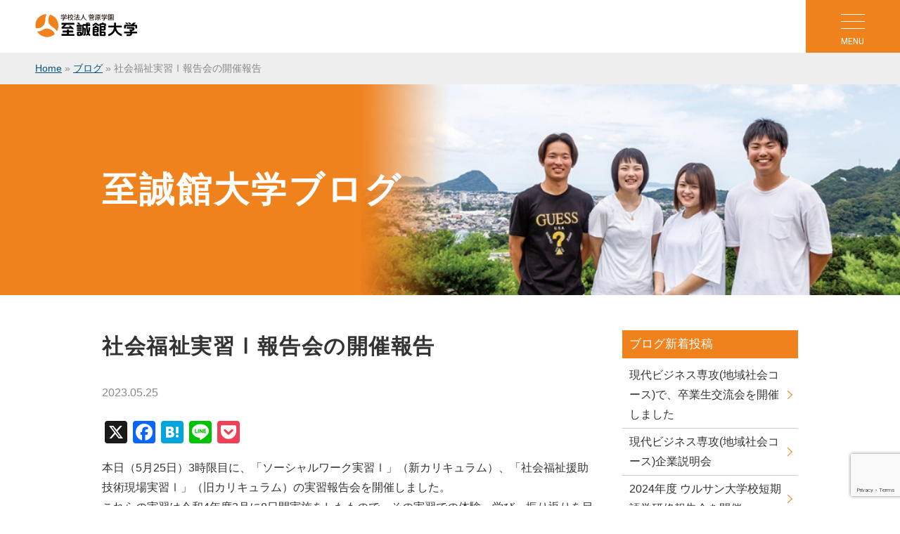

--- FILE ---
content_type: text/html; charset=UTF-8
request_url: https://www.shiseikan.ac.jp/blog/20229
body_size: 14510
content:
<!DOCTYPE html>
<html lang="ja">
<head>
<meta charset="UTF-8" />
<meta name="author" content="至誠館大学" />
<meta name="google-site-verification" content="Xc2BInoY-Ektve9HAUmWayrj3uUIKSmK52luRBSQ8Zc" />
<meta name="google-translate-customization" content="df717cd7566f03c5-738fddc7f10bba53-g60a299a9f2f3019f-14" />
<!-- Google Tag Manager -->
<script>(function(w,d,s,l,i){w[l]=w[l]||[];w[l].push({'gtm.start':
new Date().getTime(),event:'gtm.js'});var f=d.getElementsByTagName(s)[0],
j=d.createElement(s),dl=l!='dataLayer'?'&l='+l:'';j.async=true;j.src=
'https://www.googletagmanager.com/gtm.js?id='+i+dl;f.parentNode.insertBefore(j,f);
})(window,document,'script','dataLayer','GTM-M5XRRGQG');</script>
<!-- End Google Tag Manager -->
<meta name='robots' content='index, follow, max-image-preview:large, max-snippet:-1, max-video-preview:-1' />

	<!-- This site is optimized with the Yoast SEO plugin v26.6 - https://yoast.com/wordpress/plugins/seo/ -->
	<title>社会福祉実習Ⅰ報告会の開催報告 - 至誠館大学</title>
	<link rel="canonical" href="https://www.shiseikan.ac.jp/blog/20229" />
	<meta property="og:locale" content="ja_JP" />
	<meta property="og:type" content="article" />
	<meta property="og:title" content="社会福祉実習Ⅰ報告会の開催報告 - 至誠館大学" />
	<meta property="og:description" content="本日（5月25日）3時限目に、「ソーシャルワーク実習Ⅰ」（新カリキュラム）、「社会福祉援助技術現場実習Ⅰ」（旧カリキュラム）の実習報告会を開催しました。 これらの実習は令和4年度3月に8日間実施をしたもので、その実習での [&hellip;]" />
	<meta property="og:url" content="https://www.shiseikan.ac.jp/blog/20229" />
	<meta property="og:site_name" content="至誠館大学" />
	<meta property="og:image" content="https://www.shiseikan.ac.jp/wp-content/uploads/2023/05/PXL_20230525_060536220.jpg" />
	<meta property="og:image:width" content="1000" />
	<meta property="og:image:height" content="753" />
	<meta property="og:image:type" content="image/jpeg" />
	<meta name="twitter:label1" content="推定読み取り時間" />
	<meta name="twitter:data1" content="2分" />
	<script type="application/ld+json" class="yoast-schema-graph">{"@context":"https://schema.org","@graph":[{"@type":"WebPage","@id":"https://www.shiseikan.ac.jp/blog/20229","url":"https://www.shiseikan.ac.jp/blog/20229","name":"社会福祉実習Ⅰ報告会の開催報告 - 至誠館大学","isPartOf":{"@id":"https://www.shiseikan.ac.jp/#website"},"primaryImageOfPage":{"@id":"https://www.shiseikan.ac.jp/blog/20229#primaryimage"},"image":{"@id":"https://www.shiseikan.ac.jp/blog/20229#primaryimage"},"thumbnailUrl":"https://www.shiseikan.ac.jp/wp-content/uploads/2023/05/PXL_20230525_060536220.jpg","datePublished":"2023-05-25T06:25:25+00:00","breadcrumb":{"@id":"https://www.shiseikan.ac.jp/blog/20229#breadcrumb"},"inLanguage":"ja","potentialAction":[{"@type":"ReadAction","target":["https://www.shiseikan.ac.jp/blog/20229"]}]},{"@type":"ImageObject","inLanguage":"ja","@id":"https://www.shiseikan.ac.jp/blog/20229#primaryimage","url":"https://www.shiseikan.ac.jp/wp-content/uploads/2023/05/PXL_20230525_060536220.jpg","contentUrl":"https://www.shiseikan.ac.jp/wp-content/uploads/2023/05/PXL_20230525_060536220.jpg","width":1000,"height":753},{"@type":"BreadcrumbList","@id":"https://www.shiseikan.ac.jp/blog/20229#breadcrumb","itemListElement":[{"@type":"ListItem","position":1,"name":"Home","item":"https://www.shiseikan.ac.jp/"},{"@type":"ListItem","position":2,"name":"ブログ","item":"https://www.shiseikan.ac.jp/blog"},{"@type":"ListItem","position":3,"name":"社会福祉実習Ⅰ報告会の開催報告"}]},{"@type":"WebSite","@id":"https://www.shiseikan.ac.jp/#website","url":"https://www.shiseikan.ac.jp/","name":"至誠館大学","description":"山口県萩市 福祉・保育・スポーツトレーナー・ビジネスで輝く実践力を育てる","potentialAction":[{"@type":"SearchAction","target":{"@type":"EntryPoint","urlTemplate":"https://www.shiseikan.ac.jp/?s={search_term_string}"},"query-input":{"@type":"PropertyValueSpecification","valueRequired":true,"valueName":"search_term_string"}}],"inLanguage":"ja"}]}</script>
	<!-- / Yoast SEO plugin. -->


<link rel='dns-prefetch' href='//static.addtoany.com' />
<link rel="alternate" title="oEmbed (JSON)" type="application/json+oembed" href="https://www.shiseikan.ac.jp/wp-json/oembed/1.0/embed?url=https%3A%2F%2Fwww.shiseikan.ac.jp%2Fblog%2F20229" />
<link rel="alternate" title="oEmbed (XML)" type="text/xml+oembed" href="https://www.shiseikan.ac.jp/wp-json/oembed/1.0/embed?url=https%3A%2F%2Fwww.shiseikan.ac.jp%2Fblog%2F20229&#038;format=xml" />
<style id='wp-img-auto-sizes-contain-inline-css' type='text/css'>
img:is([sizes=auto i],[sizes^="auto," i]){contain-intrinsic-size:3000px 1500px}
/*# sourceURL=wp-img-auto-sizes-contain-inline-css */
</style>
<link rel='stylesheet' id='sbi_styles-css' href='https://www.shiseikan.ac.jp/wp-content/plugins/instagram-feed/css/sbi-styles.min.css?ver=6.10.0' type='text/css' media='all' />
<style id='wp-emoji-styles-inline-css' type='text/css'>

	img.wp-smiley, img.emoji {
		display: inline !important;
		border: none !important;
		box-shadow: none !important;
		height: 1em !important;
		width: 1em !important;
		margin: 0 0.07em !important;
		vertical-align: -0.1em !important;
		background: none !important;
		padding: 0 !important;
	}
/*# sourceURL=wp-emoji-styles-inline-css */
</style>
<style id='wp-block-library-inline-css' type='text/css'>
:root{--wp-block-synced-color:#7a00df;--wp-block-synced-color--rgb:122,0,223;--wp-bound-block-color:var(--wp-block-synced-color);--wp-editor-canvas-background:#ddd;--wp-admin-theme-color:#007cba;--wp-admin-theme-color--rgb:0,124,186;--wp-admin-theme-color-darker-10:#006ba1;--wp-admin-theme-color-darker-10--rgb:0,107,160.5;--wp-admin-theme-color-darker-20:#005a87;--wp-admin-theme-color-darker-20--rgb:0,90,135;--wp-admin-border-width-focus:2px}@media (min-resolution:192dpi){:root{--wp-admin-border-width-focus:1.5px}}.wp-element-button{cursor:pointer}:root .has-very-light-gray-background-color{background-color:#eee}:root .has-very-dark-gray-background-color{background-color:#313131}:root .has-very-light-gray-color{color:#eee}:root .has-very-dark-gray-color{color:#313131}:root .has-vivid-green-cyan-to-vivid-cyan-blue-gradient-background{background:linear-gradient(135deg,#00d084,#0693e3)}:root .has-purple-crush-gradient-background{background:linear-gradient(135deg,#34e2e4,#4721fb 50%,#ab1dfe)}:root .has-hazy-dawn-gradient-background{background:linear-gradient(135deg,#faaca8,#dad0ec)}:root .has-subdued-olive-gradient-background{background:linear-gradient(135deg,#fafae1,#67a671)}:root .has-atomic-cream-gradient-background{background:linear-gradient(135deg,#fdd79a,#004a59)}:root .has-nightshade-gradient-background{background:linear-gradient(135deg,#330968,#31cdcf)}:root .has-midnight-gradient-background{background:linear-gradient(135deg,#020381,#2874fc)}:root{--wp--preset--font-size--normal:16px;--wp--preset--font-size--huge:42px}.has-regular-font-size{font-size:1em}.has-larger-font-size{font-size:2.625em}.has-normal-font-size{font-size:var(--wp--preset--font-size--normal)}.has-huge-font-size{font-size:var(--wp--preset--font-size--huge)}.has-text-align-center{text-align:center}.has-text-align-left{text-align:left}.has-text-align-right{text-align:right}.has-fit-text{white-space:nowrap!important}#end-resizable-editor-section{display:none}.aligncenter{clear:both}.items-justified-left{justify-content:flex-start}.items-justified-center{justify-content:center}.items-justified-right{justify-content:flex-end}.items-justified-space-between{justify-content:space-between}.screen-reader-text{border:0;clip-path:inset(50%);height:1px;margin:-1px;overflow:hidden;padding:0;position:absolute;width:1px;word-wrap:normal!important}.screen-reader-text:focus{background-color:#ddd;clip-path:none;color:#444;display:block;font-size:1em;height:auto;left:5px;line-height:normal;padding:15px 23px 14px;text-decoration:none;top:5px;width:auto;z-index:100000}html :where(.has-border-color){border-style:solid}html :where([style*=border-top-color]){border-top-style:solid}html :where([style*=border-right-color]){border-right-style:solid}html :where([style*=border-bottom-color]){border-bottom-style:solid}html :where([style*=border-left-color]){border-left-style:solid}html :where([style*=border-width]){border-style:solid}html :where([style*=border-top-width]){border-top-style:solid}html :where([style*=border-right-width]){border-right-style:solid}html :where([style*=border-bottom-width]){border-bottom-style:solid}html :where([style*=border-left-width]){border-left-style:solid}html :where(img[class*=wp-image-]){height:auto;max-width:100%}:where(figure){margin:0 0 1em}html :where(.is-position-sticky){--wp-admin--admin-bar--position-offset:var(--wp-admin--admin-bar--height,0px)}@media screen and (max-width:600px){html :where(.is-position-sticky){--wp-admin--admin-bar--position-offset:0px}}

/*# sourceURL=wp-block-library-inline-css */
</style><style id='global-styles-inline-css' type='text/css'>
:root{--wp--preset--aspect-ratio--square: 1;--wp--preset--aspect-ratio--4-3: 4/3;--wp--preset--aspect-ratio--3-4: 3/4;--wp--preset--aspect-ratio--3-2: 3/2;--wp--preset--aspect-ratio--2-3: 2/3;--wp--preset--aspect-ratio--16-9: 16/9;--wp--preset--aspect-ratio--9-16: 9/16;--wp--preset--color--black: #000000;--wp--preset--color--cyan-bluish-gray: #abb8c3;--wp--preset--color--white: #ffffff;--wp--preset--color--pale-pink: #f78da7;--wp--preset--color--vivid-red: #cf2e2e;--wp--preset--color--luminous-vivid-orange: #ff6900;--wp--preset--color--luminous-vivid-amber: #fcb900;--wp--preset--color--light-green-cyan: #7bdcb5;--wp--preset--color--vivid-green-cyan: #00d084;--wp--preset--color--pale-cyan-blue: #8ed1fc;--wp--preset--color--vivid-cyan-blue: #0693e3;--wp--preset--color--vivid-purple: #9b51e0;--wp--preset--gradient--vivid-cyan-blue-to-vivid-purple: linear-gradient(135deg,rgb(6,147,227) 0%,rgb(155,81,224) 100%);--wp--preset--gradient--light-green-cyan-to-vivid-green-cyan: linear-gradient(135deg,rgb(122,220,180) 0%,rgb(0,208,130) 100%);--wp--preset--gradient--luminous-vivid-amber-to-luminous-vivid-orange: linear-gradient(135deg,rgb(252,185,0) 0%,rgb(255,105,0) 100%);--wp--preset--gradient--luminous-vivid-orange-to-vivid-red: linear-gradient(135deg,rgb(255,105,0) 0%,rgb(207,46,46) 100%);--wp--preset--gradient--very-light-gray-to-cyan-bluish-gray: linear-gradient(135deg,rgb(238,238,238) 0%,rgb(169,184,195) 100%);--wp--preset--gradient--cool-to-warm-spectrum: linear-gradient(135deg,rgb(74,234,220) 0%,rgb(151,120,209) 20%,rgb(207,42,186) 40%,rgb(238,44,130) 60%,rgb(251,105,98) 80%,rgb(254,248,76) 100%);--wp--preset--gradient--blush-light-purple: linear-gradient(135deg,rgb(255,206,236) 0%,rgb(152,150,240) 100%);--wp--preset--gradient--blush-bordeaux: linear-gradient(135deg,rgb(254,205,165) 0%,rgb(254,45,45) 50%,rgb(107,0,62) 100%);--wp--preset--gradient--luminous-dusk: linear-gradient(135deg,rgb(255,203,112) 0%,rgb(199,81,192) 50%,rgb(65,88,208) 100%);--wp--preset--gradient--pale-ocean: linear-gradient(135deg,rgb(255,245,203) 0%,rgb(182,227,212) 50%,rgb(51,167,181) 100%);--wp--preset--gradient--electric-grass: linear-gradient(135deg,rgb(202,248,128) 0%,rgb(113,206,126) 100%);--wp--preset--gradient--midnight: linear-gradient(135deg,rgb(2,3,129) 0%,rgb(40,116,252) 100%);--wp--preset--font-size--small: 13px;--wp--preset--font-size--medium: 20px;--wp--preset--font-size--large: 36px;--wp--preset--font-size--x-large: 42px;--wp--preset--spacing--20: 0.44rem;--wp--preset--spacing--30: 0.67rem;--wp--preset--spacing--40: 1rem;--wp--preset--spacing--50: 1.5rem;--wp--preset--spacing--60: 2.25rem;--wp--preset--spacing--70: 3.38rem;--wp--preset--spacing--80: 5.06rem;--wp--preset--shadow--natural: 6px 6px 9px rgba(0, 0, 0, 0.2);--wp--preset--shadow--deep: 12px 12px 50px rgba(0, 0, 0, 0.4);--wp--preset--shadow--sharp: 6px 6px 0px rgba(0, 0, 0, 0.2);--wp--preset--shadow--outlined: 6px 6px 0px -3px rgb(255, 255, 255), 6px 6px rgb(0, 0, 0);--wp--preset--shadow--crisp: 6px 6px 0px rgb(0, 0, 0);}:where(.is-layout-flex){gap: 0.5em;}:where(.is-layout-grid){gap: 0.5em;}body .is-layout-flex{display: flex;}.is-layout-flex{flex-wrap: wrap;align-items: center;}.is-layout-flex > :is(*, div){margin: 0;}body .is-layout-grid{display: grid;}.is-layout-grid > :is(*, div){margin: 0;}:where(.wp-block-columns.is-layout-flex){gap: 2em;}:where(.wp-block-columns.is-layout-grid){gap: 2em;}:where(.wp-block-post-template.is-layout-flex){gap: 1.25em;}:where(.wp-block-post-template.is-layout-grid){gap: 1.25em;}.has-black-color{color: var(--wp--preset--color--black) !important;}.has-cyan-bluish-gray-color{color: var(--wp--preset--color--cyan-bluish-gray) !important;}.has-white-color{color: var(--wp--preset--color--white) !important;}.has-pale-pink-color{color: var(--wp--preset--color--pale-pink) !important;}.has-vivid-red-color{color: var(--wp--preset--color--vivid-red) !important;}.has-luminous-vivid-orange-color{color: var(--wp--preset--color--luminous-vivid-orange) !important;}.has-luminous-vivid-amber-color{color: var(--wp--preset--color--luminous-vivid-amber) !important;}.has-light-green-cyan-color{color: var(--wp--preset--color--light-green-cyan) !important;}.has-vivid-green-cyan-color{color: var(--wp--preset--color--vivid-green-cyan) !important;}.has-pale-cyan-blue-color{color: var(--wp--preset--color--pale-cyan-blue) !important;}.has-vivid-cyan-blue-color{color: var(--wp--preset--color--vivid-cyan-blue) !important;}.has-vivid-purple-color{color: var(--wp--preset--color--vivid-purple) !important;}.has-black-background-color{background-color: var(--wp--preset--color--black) !important;}.has-cyan-bluish-gray-background-color{background-color: var(--wp--preset--color--cyan-bluish-gray) !important;}.has-white-background-color{background-color: var(--wp--preset--color--white) !important;}.has-pale-pink-background-color{background-color: var(--wp--preset--color--pale-pink) !important;}.has-vivid-red-background-color{background-color: var(--wp--preset--color--vivid-red) !important;}.has-luminous-vivid-orange-background-color{background-color: var(--wp--preset--color--luminous-vivid-orange) !important;}.has-luminous-vivid-amber-background-color{background-color: var(--wp--preset--color--luminous-vivid-amber) !important;}.has-light-green-cyan-background-color{background-color: var(--wp--preset--color--light-green-cyan) !important;}.has-vivid-green-cyan-background-color{background-color: var(--wp--preset--color--vivid-green-cyan) !important;}.has-pale-cyan-blue-background-color{background-color: var(--wp--preset--color--pale-cyan-blue) !important;}.has-vivid-cyan-blue-background-color{background-color: var(--wp--preset--color--vivid-cyan-blue) !important;}.has-vivid-purple-background-color{background-color: var(--wp--preset--color--vivid-purple) !important;}.has-black-border-color{border-color: var(--wp--preset--color--black) !important;}.has-cyan-bluish-gray-border-color{border-color: var(--wp--preset--color--cyan-bluish-gray) !important;}.has-white-border-color{border-color: var(--wp--preset--color--white) !important;}.has-pale-pink-border-color{border-color: var(--wp--preset--color--pale-pink) !important;}.has-vivid-red-border-color{border-color: var(--wp--preset--color--vivid-red) !important;}.has-luminous-vivid-orange-border-color{border-color: var(--wp--preset--color--luminous-vivid-orange) !important;}.has-luminous-vivid-amber-border-color{border-color: var(--wp--preset--color--luminous-vivid-amber) !important;}.has-light-green-cyan-border-color{border-color: var(--wp--preset--color--light-green-cyan) !important;}.has-vivid-green-cyan-border-color{border-color: var(--wp--preset--color--vivid-green-cyan) !important;}.has-pale-cyan-blue-border-color{border-color: var(--wp--preset--color--pale-cyan-blue) !important;}.has-vivid-cyan-blue-border-color{border-color: var(--wp--preset--color--vivid-cyan-blue) !important;}.has-vivid-purple-border-color{border-color: var(--wp--preset--color--vivid-purple) !important;}.has-vivid-cyan-blue-to-vivid-purple-gradient-background{background: var(--wp--preset--gradient--vivid-cyan-blue-to-vivid-purple) !important;}.has-light-green-cyan-to-vivid-green-cyan-gradient-background{background: var(--wp--preset--gradient--light-green-cyan-to-vivid-green-cyan) !important;}.has-luminous-vivid-amber-to-luminous-vivid-orange-gradient-background{background: var(--wp--preset--gradient--luminous-vivid-amber-to-luminous-vivid-orange) !important;}.has-luminous-vivid-orange-to-vivid-red-gradient-background{background: var(--wp--preset--gradient--luminous-vivid-orange-to-vivid-red) !important;}.has-very-light-gray-to-cyan-bluish-gray-gradient-background{background: var(--wp--preset--gradient--very-light-gray-to-cyan-bluish-gray) !important;}.has-cool-to-warm-spectrum-gradient-background{background: var(--wp--preset--gradient--cool-to-warm-spectrum) !important;}.has-blush-light-purple-gradient-background{background: var(--wp--preset--gradient--blush-light-purple) !important;}.has-blush-bordeaux-gradient-background{background: var(--wp--preset--gradient--blush-bordeaux) !important;}.has-luminous-dusk-gradient-background{background: var(--wp--preset--gradient--luminous-dusk) !important;}.has-pale-ocean-gradient-background{background: var(--wp--preset--gradient--pale-ocean) !important;}.has-electric-grass-gradient-background{background: var(--wp--preset--gradient--electric-grass) !important;}.has-midnight-gradient-background{background: var(--wp--preset--gradient--midnight) !important;}.has-small-font-size{font-size: var(--wp--preset--font-size--small) !important;}.has-medium-font-size{font-size: var(--wp--preset--font-size--medium) !important;}.has-large-font-size{font-size: var(--wp--preset--font-size--large) !important;}.has-x-large-font-size{font-size: var(--wp--preset--font-size--x-large) !important;}
/*# sourceURL=global-styles-inline-css */
</style>

<style id='classic-theme-styles-inline-css' type='text/css'>
/*! This file is auto-generated */
.wp-block-button__link{color:#fff;background-color:#32373c;border-radius:9999px;box-shadow:none;text-decoration:none;padding:calc(.667em + 2px) calc(1.333em + 2px);font-size:1.125em}.wp-block-file__button{background:#32373c;color:#fff;text-decoration:none}
/*# sourceURL=/wp-includes/css/classic-themes.min.css */
</style>
<link rel='stylesheet' id='contact-form-7-css' href='https://www.shiseikan.ac.jp/wp-content/plugins/contact-form-7/includes/css/styles.css?ver=6.0.6' type='text/css' media='all' />
<link rel='stylesheet' id='wp-pagenavi-css' href='https://www.shiseikan.ac.jp/wp-content/plugins/wp-pagenavi/pagenavi-css.css?ver=2.70' type='text/css' media='all' />
<link rel='stylesheet' id='addtoany-css' href='https://www.shiseikan.ac.jp/wp-content/plugins/add-to-any/addtoany.min.css?ver=1.16' type='text/css' media='all' />
<link rel='stylesheet' id='cf7cf-style-css' href='https://www.shiseikan.ac.jp/wp-content/plugins/cf7-conditional-fields/style.css?ver=1.9.14' type='text/css' media='all' />
<script type="text/javascript" id="addtoany-core-js-before">
/* <![CDATA[ */
window.a2a_config=window.a2a_config||{};a2a_config.callbacks=[];a2a_config.overlays=[];a2a_config.templates={};a2a_localize = {
	Share: "共有",
	Save: "ブックマーク",
	Subscribe: "購読",
	Email: "メール",
	Bookmark: "ブックマーク",
	ShowAll: "すべて表示する",
	ShowLess: "小さく表示する",
	FindServices: "サービスを探す",
	FindAnyServiceToAddTo: "追加するサービスを今すぐ探す",
	PoweredBy: "Powered by",
	ShareViaEmail: "メールでシェアする",
	SubscribeViaEmail: "メールで購読する",
	BookmarkInYourBrowser: "ブラウザにブックマーク",
	BookmarkInstructions: "このページをブックマークするには、 Ctrl+D または \u2318+D を押下。",
	AddToYourFavorites: "お気に入りに追加",
	SendFromWebOrProgram: "任意のメールアドレスまたはメールプログラムから送信",
	EmailProgram: "メールプログラム",
	More: "詳細&#8230;",
	ThanksForSharing: "共有ありがとうございます !",
	ThanksForFollowing: "フォローありがとうございます !"
};


//# sourceURL=addtoany-core-js-before
/* ]]> */
</script>
<script type="text/javascript" defer src="https://static.addtoany.com/menu/page.js" id="addtoany-core-js"></script>
<script type="text/javascript" src="https://www.shiseikan.ac.jp/wp-includes/js/jquery/jquery.min.js?ver=3.7.1" id="jquery-core-js"></script>
<script type="text/javascript" src="https://www.shiseikan.ac.jp/wp-includes/js/jquery/jquery-migrate.min.js?ver=3.4.1" id="jquery-migrate-js"></script>
<script type="text/javascript" defer src="https://www.shiseikan.ac.jp/wp-content/plugins/add-to-any/addtoany.min.js?ver=1.1" id="addtoany-jquery-js"></script>
<link rel="https://api.w.org/" href="https://www.shiseikan.ac.jp/wp-json/" /><link rel="EditURI" type="application/rsd+xml" title="RSD" href="https://www.shiseikan.ac.jp/xmlrpc.php?rsd" />
<link rel='shortlink' href='https://www.shiseikan.ac.jp/?p=20229' />
<link rel="Shortcut Icon" type="image/x-icon" href="//www.shiseikan.ac.jp/wp-content/uploads/2020/04/favicon.ico" />
<script src="https://www.shiseikan.ac.jp/wp-content/themes/theme-shiseikan2023/js/extention.js"></script>
<script src="https://www.shiseikan.ac.jp/wp-content/themes/theme-shiseikan2023/js/colorbox/jquery.colorbox.js"></script>
<link rel="stylesheet" href="https://www.shiseikan.ac.jp/wp-content/themes/theme-shiseikan2023/js/colorbox/colorbox.css">
<link rel="stylesheet" href="https://www.shiseikan.ac.jp/wp-content/themes/theme-shiseikan2023/style.css" />
<link rel="stylesheet" href="https://www.shiseikan.ac.jp/wp-content/themes/theme-shiseikan2023/style-post.css" />
<!-- User Heat Tag -->
<script type="text/javascript">
(function(add, cla){window['UserHeatTag']=cla;window[cla]=window[cla]||function(){(window[cla].q=window[cla].q||[]).push(arguments)},window[cla].l=1*new Date();var ul=document.createElement('script');var tag = document.getElementsByTagName('script')[0];ul.async=1;ul.src=add;tag.parentNode.insertBefore(ul,tag);})('//uh.nakanohito.jp/uhj2/uh.js', '_uhtracker');_uhtracker({id:'uh6vDry1oB'});
</script>
<!-- End User Heat Tag -->
</head>
<body class="wp-singular blog-template-default single single-blog postid-20229 single-format-standard wp-theme-theme-shiseikan2023">
<!-- Google Tag Manager (noscript) -->
<noscript><iframe src="https://www.googletagmanager.com/ns.html?id=GTM-M5XRRGQG"
height="0" width="0" style="display:none;visibility:hidden"></iframe></noscript>
<!-- End Google Tag Manager (noscript) -->
<header id="header">
<p id="logo"><a href="https://www.shiseikan.ac.jp"><img src="https://www.shiseikan.ac.jp/wp-content/themes/theme-shiseikan2023/img/logo-sugawara.svg" alt="至誠館大学"></a></p>
<div class="menu-trigger"><span class="toggle-bar"></span><span class="toggle-name">MENU</span></div>
<nav id="nav">
		<ul class="iconlist row3">
		<li><a href="https://www.shiseikan.ac.jp/request">資料請求</a></li>
		<li><a href="https://www.shiseikan.ac.jp/contact">お問い合わせ</a></li>
				<li><a href="https://www.shiseikan.ac.jp/guidance/access">アクセス</a></li>
			</ul>
		<div class="translate">
		<ul class="row2">
			<li><a href="/digital-pamphlet/2026/hagi/top.html" target="_blank"><img src="https://www.shiseikan.ac.jp/wp-content/themes/theme-shiseikan2023/img/bnr-pamphlet2026-digital.png" alt="大学案内"></a></li>
			<li><form action="https://www.shiseikan.ac.jp" method="get" class="searchform">
	<dl>
	<dt>検索</dt>
	<dd><input type="text" class="s" name="s" value="" placeholder="サイト内検索">
	<input type="image" class="search" name="search" src="https://www.shiseikan.ac.jp/wp-content/themes/theme-shiseikan2023/img/icon-search.svg"  alt="検索"></dd>
	</dl>
				</form></li>
		</ul>
	</div>
	<ul class="txtlist">
		<li><a href="https://www.shiseikan.ac.jp/guidance">大学紹介<span>大学の概要・教員紹介・大学の取り組み</span></a></li>
		<li><a href="https://www.shiseikan.ac.jp/tokyo-campus">東京キャンパス<span>至誠館大学東京キャンパス</span></a></li>
		<li><a href="https://www.shiseikan.ac.jp/study">学部・学科・専攻<span>取得可能資格・基礎教育科目・教育課程</span></a></li>
		<li><a href="https://www.shiseikan.ac.jp/campus_life">キャンパスライフ<span>指定強化クラブ・サークル</span></a></li>
		<li><a href="https://www.shiseikan.ac.jp/admission">入試情報<span>入試情報・試験会場案内・募集要項</span></a></li>
		<li><a href="https://www.shiseikan.ac.jp/campus_life/fees">学納金<span>学納金・実習費</span></a></li>
		<li><a href="https://www.shiseikan.ac.jp/campus_life/scholarship">奨学制度<span>大学独自・特別・指定校推薦・学生</span></a></li>
		<li><a href="https://www.shiseikan.ac.jp/event">イベント<span>オープンキャンパス・出前授業…</span></a></li>
		<li><a href="https://www.shiseikan.ac.jp/library">附属図書館<span>利用案内・蔵書の検索</span></a></li>
		<li><a href="https://www.shiseikan.ac.jp/guidance/disclosure">情報公開<span>大学機関別認証評価・情報公開</span></a></li>
	</ul>
	<ul class="txtlist">
		<li><a href="https://www.shiseikan.ac.jp/for-examination">受験生の方</a></li>
		<li><a href="https://www.shiseikan.ac.jp/for-parents">保護者の方</a></li>
		<li><a href="https://www.shiseikan.ac.jp/for-teacher">高校の先生方</a></li>
		<li><a href="https://www.shiseikan.ac.jp/for-region">地域一般の方</a></li>
		<li><a href="https://www.shiseikan.ac.jp/for-students">在学生の方</a></li>
		<li><a href="https://www.shiseikan.ac.jp/for-graduate">卒業生の方</a></li>
		<li><a href="https://www.shiseikan.ac.jp/for-company">企業の方</a></li>
		<li><a href="https://www.shiseikan.ac.jp/for-international-student">留学生の方</a></li>
	</ul>
	<ul class="row3">
		<li><a href="https://www.shiseikan.ac.jp/map">サイトマップ</a></li>
		<li><a href="https://www.shiseikan.ac.jp/pp">個人情報保護</a></li>
		<li><div id="google_translate_element"></div><script type="text/javascript">
function googleTranslateElementInit() {
  new google.translate.TranslateElement({pageLanguage: 'ja', includedLanguages: 'en,ko,zh-CN', layout: google.translate.TranslateElement.InlineLayout.SIMPLE}, 'google_translate_element');
}
</script><script type="text/javascript" src="//translate.google.com/translate_a/element.js?cb=googleTranslateElementInit"></script></li>
	</ul>
	<ul class="row3">
		<li><a href="https://shiseikan.ap-cloud.com/login?return_to=https%3A%2F%2Fshiseikan.ap-cloud.com%2Fprtl
		https://www.shiseikan.ac.jp/teachingsystem" target="_blank">学内ポータルシステム</a></li>
		<li><a href="https://www.shiseikan.ac.jp/teachingsystem" target="_blank">教職員システム</a></li>
		<li><a href="https://www.shiseikan.ac.jp/syllabus" target="_blank">シラバス</a></li>
	</ul>
	</nav>
<div class="header-back"></div>
</header>
<div id="content">
<div id="path"><p><span><span><a href="https://www.shiseikan.ac.jp/">Home</a></span> » <span><a href="https://www.shiseikan.ac.jp/blog">ブログ</a></span> » <span class="breadcrumb_last" aria-current="page">社会福祉実習Ⅰ報告会の開催報告</span></span></p></div>	<div id="title-area"><div class="inner"><h1 class="page-title">
	至誠館大学ブログ	</h1></div></div>
	<div class="inner clearfix">
<main id="main">
 
<h2 class="page-title">社会福祉実習Ⅰ報告会の開催報告</h2>
<div class="post-meta">
	<p>2023.05.25 
	</p>
</div>
<div class="post-body"><div class="addtoany_share_save_container addtoany_content addtoany_content_top"><div class="a2a_kit a2a_kit_size_32 addtoany_list" data-a2a-url="https://www.shiseikan.ac.jp/blog/20229" data-a2a-title="社会福祉実習Ⅰ報告会の開催報告"><a class="a2a_button_x" href="https://www.addtoany.com/add_to/x?linkurl=https%3A%2F%2Fwww.shiseikan.ac.jp%2Fblog%2F20229&amp;linkname=%E7%A4%BE%E4%BC%9A%E7%A6%8F%E7%A5%89%E5%AE%9F%E7%BF%92%E2%85%A0%E5%A0%B1%E5%91%8A%E4%BC%9A%E3%81%AE%E9%96%8B%E5%82%AC%E5%A0%B1%E5%91%8A" title="X" rel="nofollow noopener" target="_blank"></a><a class="a2a_button_facebook" href="https://www.addtoany.com/add_to/facebook?linkurl=https%3A%2F%2Fwww.shiseikan.ac.jp%2Fblog%2F20229&amp;linkname=%E7%A4%BE%E4%BC%9A%E7%A6%8F%E7%A5%89%E5%AE%9F%E7%BF%92%E2%85%A0%E5%A0%B1%E5%91%8A%E4%BC%9A%E3%81%AE%E9%96%8B%E5%82%AC%E5%A0%B1%E5%91%8A" title="Facebook" rel="nofollow noopener" target="_blank"></a><a class="a2a_button_hatena" href="https://www.addtoany.com/add_to/hatena?linkurl=https%3A%2F%2Fwww.shiseikan.ac.jp%2Fblog%2F20229&amp;linkname=%E7%A4%BE%E4%BC%9A%E7%A6%8F%E7%A5%89%E5%AE%9F%E7%BF%92%E2%85%A0%E5%A0%B1%E5%91%8A%E4%BC%9A%E3%81%AE%E9%96%8B%E5%82%AC%E5%A0%B1%E5%91%8A" title="Hatena" rel="nofollow noopener" target="_blank"></a><a class="a2a_button_line" href="https://www.addtoany.com/add_to/line?linkurl=https%3A%2F%2Fwww.shiseikan.ac.jp%2Fblog%2F20229&amp;linkname=%E7%A4%BE%E4%BC%9A%E7%A6%8F%E7%A5%89%E5%AE%9F%E7%BF%92%E2%85%A0%E5%A0%B1%E5%91%8A%E4%BC%9A%E3%81%AE%E9%96%8B%E5%82%AC%E5%A0%B1%E5%91%8A" title="Line" rel="nofollow noopener" target="_blank"></a><a class="a2a_button_pocket" href="https://www.addtoany.com/add_to/pocket?linkurl=https%3A%2F%2Fwww.shiseikan.ac.jp%2Fblog%2F20229&amp;linkname=%E7%A4%BE%E4%BC%9A%E7%A6%8F%E7%A5%89%E5%AE%9F%E7%BF%92%E2%85%A0%E5%A0%B1%E5%91%8A%E4%BC%9A%E3%81%AE%E9%96%8B%E5%82%AC%E5%A0%B1%E5%91%8A" title="Pocket" rel="nofollow noopener" target="_blank"></a></div></div><p>本日（5月25日）3時限目に、「ソーシャルワーク実習Ⅰ」（新カリキュラム）、「社会福祉援助技術現場実習Ⅰ」（旧カリキュラム）の実習報告会を開催しました。<br />
これらの実習は令和4年度3月に8日間実施をしたもので、その実習での体験、学び、振り返りを目的として実習報告会を開催しました。</p>
<p>「ソーシャルワーク実習Ⅰ」は現3年生3名、「社会福祉援助技術現場実習Ⅰ」は現4年生3名の合計6名が実習にいきました。そのうち現在保育実習中の1名を除く5名が、本日それぞれの学びを報告しました。そして、これからソーシャルワーク実習に行く予定の学生たちが参加してくれました。</p>
<p><a href="https://www.shiseikan.ac.jp/wp-content/uploads/2023/05/PXL_20230525_051602059.jpg"><img fetchpriority="high" decoding="async" class="alignnone size-large wp-image-20234" src="https://www.shiseikan.ac.jp/wp-content/uploads/2023/05/PXL_20230525_051602059-664x500.jpg" alt="" width="664" height="500" srcset="https://www.shiseikan.ac.jp/wp-content/uploads/2023/05/PXL_20230525_051602059-664x500.jpg 664w, https://www.shiseikan.ac.jp/wp-content/uploads/2023/05/PXL_20230525_051602059-600x452.jpg 600w, https://www.shiseikan.ac.jp/wp-content/uploads/2023/05/PXL_20230525_051602059-768x578.jpg 768w, https://www.shiseikan.ac.jp/wp-content/uploads/2023/05/PXL_20230525_051602059.jpg 1000w" sizes="(max-width: 664px) 100vw, 664px" /></a></p>
<p>なお、「実習Ⅰ」報告会は、実習先のイメージが沸きやすいように実習の服装で発表をしてもらうのが伝統となっています。</p>
<p>どの学生の発表も、福祉現場での体験を経て自分自身と向き合い、ソーシャルワーカーとしての資質を高める気づきを発見する有意義なものだったと思います。<br />
これから夏の「実習Ⅱ」に向けて、それぞれの課題等が明確になったと思いますので、さらなる自己学習に励んでください。</p>
<p><a href="https://www.shiseikan.ac.jp/wp-content/uploads/2023/05/PXL_20230525_060536220.jpg"><img decoding="async" class="alignnone size-large wp-image-20230" src="https://www.shiseikan.ac.jp/wp-content/uploads/2023/05/PXL_20230525_060536220-664x500.jpg" alt="" width="664" height="500" srcset="https://www.shiseikan.ac.jp/wp-content/uploads/2023/05/PXL_20230525_060536220-664x500.jpg 664w, https://www.shiseikan.ac.jp/wp-content/uploads/2023/05/PXL_20230525_060536220-600x452.jpg 600w, https://www.shiseikan.ac.jp/wp-content/uploads/2023/05/PXL_20230525_060536220-768x578.jpg 768w, https://www.shiseikan.ac.jp/wp-content/uploads/2023/05/PXL_20230525_060536220.jpg 1000w" sizes="(max-width: 664px) 100vw, 664px" /></a></p>
<div class="addtoany_share_save_container addtoany_content addtoany_content_bottom"><div class="a2a_kit a2a_kit_size_32 addtoany_list" data-a2a-url="https://www.shiseikan.ac.jp/blog/20229" data-a2a-title="社会福祉実習Ⅰ報告会の開催報告"><a class="a2a_button_x" href="https://www.addtoany.com/add_to/x?linkurl=https%3A%2F%2Fwww.shiseikan.ac.jp%2Fblog%2F20229&amp;linkname=%E7%A4%BE%E4%BC%9A%E7%A6%8F%E7%A5%89%E5%AE%9F%E7%BF%92%E2%85%A0%E5%A0%B1%E5%91%8A%E4%BC%9A%E3%81%AE%E9%96%8B%E5%82%AC%E5%A0%B1%E5%91%8A" title="X" rel="nofollow noopener" target="_blank"></a><a class="a2a_button_facebook" href="https://www.addtoany.com/add_to/facebook?linkurl=https%3A%2F%2Fwww.shiseikan.ac.jp%2Fblog%2F20229&amp;linkname=%E7%A4%BE%E4%BC%9A%E7%A6%8F%E7%A5%89%E5%AE%9F%E7%BF%92%E2%85%A0%E5%A0%B1%E5%91%8A%E4%BC%9A%E3%81%AE%E9%96%8B%E5%82%AC%E5%A0%B1%E5%91%8A" title="Facebook" rel="nofollow noopener" target="_blank"></a><a class="a2a_button_hatena" href="https://www.addtoany.com/add_to/hatena?linkurl=https%3A%2F%2Fwww.shiseikan.ac.jp%2Fblog%2F20229&amp;linkname=%E7%A4%BE%E4%BC%9A%E7%A6%8F%E7%A5%89%E5%AE%9F%E7%BF%92%E2%85%A0%E5%A0%B1%E5%91%8A%E4%BC%9A%E3%81%AE%E9%96%8B%E5%82%AC%E5%A0%B1%E5%91%8A" title="Hatena" rel="nofollow noopener" target="_blank"></a><a class="a2a_button_line" href="https://www.addtoany.com/add_to/line?linkurl=https%3A%2F%2Fwww.shiseikan.ac.jp%2Fblog%2F20229&amp;linkname=%E7%A4%BE%E4%BC%9A%E7%A6%8F%E7%A5%89%E5%AE%9F%E7%BF%92%E2%85%A0%E5%A0%B1%E5%91%8A%E4%BC%9A%E3%81%AE%E9%96%8B%E5%82%AC%E5%A0%B1%E5%91%8A" title="Line" rel="nofollow noopener" target="_blank"></a><a class="a2a_button_pocket" href="https://www.addtoany.com/add_to/pocket?linkurl=https%3A%2F%2Fwww.shiseikan.ac.jp%2Fblog%2F20229&amp;linkname=%E7%A4%BE%E4%BC%9A%E7%A6%8F%E7%A5%89%E5%AE%9F%E7%BF%92%E2%85%A0%E5%A0%B1%E5%91%8A%E4%BC%9A%E3%81%AE%E9%96%8B%E5%82%AC%E5%A0%B1%E5%91%8A" title="Pocket" rel="nofollow noopener" target="_blank"></a></div></div></div>
<div class="post-nav">
	<p class="prev_post"><a href="https://www.shiseikan.ac.jp/blog/20164">子ども生活学専攻交流会を行いました</a><i></i></p>
	<p class="next_post"><a href="https://www.shiseikan.ac.jp/blog/20560">蔚山（ウルサン）大学の学生5名が本学で短期語学研修</a><i></i></p>
</div>
</main>
<aside id="side">
	<dl>
	<dt>ブログ新着投稿</dt>
	<dd>	<ul>
				<li><a href="https://www.shiseikan.ac.jp/blog/22900">現代ビジネス専攻(地域社会コース)で、卒業生交流会を開催しました</a></li>
				<li><a href="https://www.shiseikan.ac.jp/blog/22404">現代ビジネス専攻(地域社会コース)企業説明会</a></li>
				<li><a href="https://www.shiseikan.ac.jp/blog/22208">2024年度 ウルサン大学校短期語学研修報告会を開催</a></li>
				<li><a href="https://www.shiseikan.ac.jp/blog/22021">「2024年度蔚山大学校短期語学研修」出発式がありました</a></li>
				<li><a href="https://www.shiseikan.ac.jp/blog/21881">第9回至誠祭　横断幕が完成しました！</a></li>
			</ul>
	</dd>
	<dt>カテゴリー</dt>
	<dd><ul><li><a href="https://www.shiseikan.ac.jp/blog-cat/event">イベント（117）</a></li><li><a href="https://www.shiseikan.ac.jp/blog-cat/sportswelfare">スポーツ健康福祉専攻（29）</a></li><li><a href="https://www.shiseikan.ac.jp/blog-cat/businessculture">ビジネス文化専攻（49）</a></li><li><a href="https://www.shiseikan.ac.jp/blog-cat/daily">大学の日常（58）</a></li><li><a href="https://www.shiseikan.ac.jp/blog-cat/childlife">子ども生活学専攻（75）</a></li><li><a href="https://www.shiseikan.ac.jp/blog-cat/reinforcementclub">指定クラブ・サークル（70）</a></li><li><a href="https://www.shiseikan.ac.jp/blog-cat/socialworker">社会福祉士（15）</a></li><li><a href="https://www.shiseikan.ac.jp/blog-cat/schoolclub">至誠館クラブ（17）</a></li>	</ul></dd>
	<dt>アーカイブ</dt>
	<dd><label class="screen-reader-text">アーカイブ</label>
		<select name="archive-dropdown" onchange="document.location.href=this.options[this.selectedIndex].value;">
		<option value="">月を選択</option>>
			<option value='https://www.shiseikan.ac.jp/blog/date/2025/12'> 2025年12月 &nbsp;(1)</option>
	<option value='https://www.shiseikan.ac.jp/blog/date/2025/04'> 2025年4月 &nbsp;(2)</option>
	<option value='https://www.shiseikan.ac.jp/blog/date/2025/02'> 2025年2月 &nbsp;(1)</option>
	<option value='https://www.shiseikan.ac.jp/blog/date/2024/10'> 2024年10月 &nbsp;(1)</option>
	<option value='https://www.shiseikan.ac.jp/blog/date/2024/08'> 2024年8月 &nbsp;(1)</option>
	<option value='https://www.shiseikan.ac.jp/blog/date/2024/05'> 2024年5月 &nbsp;(2)</option>
	<option value='https://www.shiseikan.ac.jp/blog/date/2024/02'> 2024年2月 &nbsp;(1)</option>
	<option value='https://www.shiseikan.ac.jp/blog/date/2023/12'> 2023年12月 &nbsp;(2)</option>
	<option value='https://www.shiseikan.ac.jp/blog/date/2023/11'> 2023年11月 &nbsp;(1)</option>
	<option value='https://www.shiseikan.ac.jp/blog/date/2023/10'> 2023年10月 &nbsp;(1)</option>
	<option value='https://www.shiseikan.ac.jp/blog/date/2023/05'> 2023年5月 &nbsp;(8)</option>
	<option value='https://www.shiseikan.ac.jp/blog/date/2023/04'> 2023年4月 &nbsp;(3)</option>
	<option value='https://www.shiseikan.ac.jp/blog/date/2023/03'> 2023年3月 &nbsp;(4)</option>
	<option value='https://www.shiseikan.ac.jp/blog/date/2023/02'> 2023年2月 &nbsp;(8)</option>
	<option value='https://www.shiseikan.ac.jp/blog/date/2023/01'> 2023年1月 &nbsp;(4)</option>
	<option value='https://www.shiseikan.ac.jp/blog/date/2022/12'> 2022年12月 &nbsp;(9)</option>
	<option value='https://www.shiseikan.ac.jp/blog/date/2022/11'> 2022年11月 &nbsp;(9)</option>
	<option value='https://www.shiseikan.ac.jp/blog/date/2022/10'> 2022年10月 &nbsp;(5)</option>
	<option value='https://www.shiseikan.ac.jp/blog/date/2022/08'> 2022年8月 &nbsp;(5)</option>
	<option value='https://www.shiseikan.ac.jp/blog/date/2022/07'> 2022年7月 &nbsp;(5)</option>
	<option value='https://www.shiseikan.ac.jp/blog/date/2022/06'> 2022年6月 &nbsp;(12)</option>
	<option value='https://www.shiseikan.ac.jp/blog/date/2022/05'> 2022年5月 &nbsp;(3)</option>
	<option value='https://www.shiseikan.ac.jp/blog/date/2022/04'> 2022年4月 &nbsp;(2)</option>
	<option value='https://www.shiseikan.ac.jp/blog/date/2022/03'> 2022年3月 &nbsp;(3)</option>
	<option value='https://www.shiseikan.ac.jp/blog/date/2022/02'> 2022年2月 &nbsp;(2)</option>
	<option value='https://www.shiseikan.ac.jp/blog/date/2021/12'> 2021年12月 &nbsp;(11)</option>
	<option value='https://www.shiseikan.ac.jp/blog/date/2021/11'> 2021年11月 &nbsp;(4)</option>
	<option value='https://www.shiseikan.ac.jp/blog/date/2021/10'> 2021年10月 &nbsp;(3)</option>
	<option value='https://www.shiseikan.ac.jp/blog/date/2021/09'> 2021年9月 &nbsp;(3)</option>
	<option value='https://www.shiseikan.ac.jp/blog/date/2021/08'> 2021年8月 &nbsp;(5)</option>
	<option value='https://www.shiseikan.ac.jp/blog/date/2021/07'> 2021年7月 &nbsp;(7)</option>
	<option value='https://www.shiseikan.ac.jp/blog/date/2021/06'> 2021年6月 &nbsp;(7)</option>
	<option value='https://www.shiseikan.ac.jp/blog/date/2021/05'> 2021年5月 &nbsp;(1)</option>
	<option value='https://www.shiseikan.ac.jp/blog/date/2021/04'> 2021年4月 &nbsp;(2)</option>
	<option value='https://www.shiseikan.ac.jp/blog/date/2021/03'> 2021年3月 &nbsp;(2)</option>
	<option value='https://www.shiseikan.ac.jp/blog/date/2021/02'> 2021年2月 &nbsp;(3)</option>
	<option value='https://www.shiseikan.ac.jp/blog/date/2020/12'> 2020年12月 &nbsp;(1)</option>
	<option value='https://www.shiseikan.ac.jp/blog/date/2020/11'> 2020年11月 &nbsp;(2)</option>
	<option value='https://www.shiseikan.ac.jp/blog/date/2020/10'> 2020年10月 &nbsp;(8)</option>
	<option value='https://www.shiseikan.ac.jp/blog/date/2020/09'> 2020年9月 &nbsp;(1)</option>
	<option value='https://www.shiseikan.ac.jp/blog/date/2020/04'> 2020年4月 &nbsp;(1)</option>
	<option value='https://www.shiseikan.ac.jp/blog/date/2020/03'> 2020年3月 &nbsp;(1)</option>
	<option value='https://www.shiseikan.ac.jp/blog/date/2020/02'> 2020年2月 &nbsp;(4)</option>
	<option value='https://www.shiseikan.ac.jp/blog/date/2020/01'> 2020年1月 &nbsp;(1)</option>
	<option value='https://www.shiseikan.ac.jp/blog/date/2019/12'> 2019年12月 &nbsp;(8)</option>
	<option value='https://www.shiseikan.ac.jp/blog/date/2019/11'> 2019年11月 &nbsp;(4)</option>
	<option value='https://www.shiseikan.ac.jp/blog/date/2019/10'> 2019年10月 &nbsp;(9)</option>
	<option value='https://www.shiseikan.ac.jp/blog/date/2019/09'> 2019年9月 &nbsp;(4)</option>
	<option value='https://www.shiseikan.ac.jp/blog/date/2019/08'> 2019年8月 &nbsp;(1)</option>
	<option value='https://www.shiseikan.ac.jp/blog/date/2019/07'> 2019年7月 &nbsp;(2)</option>
	<option value='https://www.shiseikan.ac.jp/blog/date/2019/06'> 2019年6月 &nbsp;(1)</option>
	<option value='https://www.shiseikan.ac.jp/blog/date/2019/05'> 2019年5月 &nbsp;(2)</option>
	<option value='https://www.shiseikan.ac.jp/blog/date/2019/04'> 2019年4月 &nbsp;(3)</option>
	<option value='https://www.shiseikan.ac.jp/blog/date/2019/03'> 2019年3月 &nbsp;(1)</option>
	<option value='https://www.shiseikan.ac.jp/blog/date/2019/02'> 2019年2月 &nbsp;(1)</option>
	<option value='https://www.shiseikan.ac.jp/blog/date/2018/12'> 2018年12月 &nbsp;(5)</option>
	<option value='https://www.shiseikan.ac.jp/blog/date/2018/11'> 2018年11月 &nbsp;(2)</option>
	<option value='https://www.shiseikan.ac.jp/blog/date/2018/10'> 2018年10月 &nbsp;(6)</option>
	<option value='https://www.shiseikan.ac.jp/blog/date/2018/09'> 2018年9月 &nbsp;(1)</option>
	<option value='https://www.shiseikan.ac.jp/blog/date/2018/08'> 2018年8月 &nbsp;(2)</option>
	<option value='https://www.shiseikan.ac.jp/blog/date/2018/06'> 2018年6月 &nbsp;(2)</option>
	<option value='https://www.shiseikan.ac.jp/blog/date/2018/05'> 2018年5月 &nbsp;(2)</option>
	<option value='https://www.shiseikan.ac.jp/blog/date/2018/04'> 2018年4月 &nbsp;(1)</option>
	<option value='https://www.shiseikan.ac.jp/blog/date/2018/03'> 2018年3月 &nbsp;(3)</option>
	<option value='https://www.shiseikan.ac.jp/blog/date/2018/01'> 2018年1月 &nbsp;(4)</option>
	<option value='https://www.shiseikan.ac.jp/blog/date/2017/12'> 2017年12月 &nbsp;(6)</option>
	<option value='https://www.shiseikan.ac.jp/blog/date/2017/11'> 2017年11月 &nbsp;(5)</option>
	<option value='https://www.shiseikan.ac.jp/blog/date/2017/10'> 2017年10月 &nbsp;(5)</option>
	<option value='https://www.shiseikan.ac.jp/blog/date/2017/09'> 2017年9月 &nbsp;(3)</option>
	<option value='https://www.shiseikan.ac.jp/blog/date/2017/08'> 2017年8月 &nbsp;(5)</option>
	<option value='https://www.shiseikan.ac.jp/blog/date/2017/07'> 2017年7月 &nbsp;(3)</option>
	<option value='https://www.shiseikan.ac.jp/blog/date/2017/06'> 2017年6月 &nbsp;(4)</option>
	<option value='https://www.shiseikan.ac.jp/blog/date/2017/05'> 2017年5月 &nbsp;(5)</option>
	<option value='https://www.shiseikan.ac.jp/blog/date/2017/04'> 2017年4月 &nbsp;(7)</option>
	<option value='https://www.shiseikan.ac.jp/blog/date/2017/03'> 2017年3月 &nbsp;(4)</option>
	<option value='https://www.shiseikan.ac.jp/blog/date/2017/02'> 2017年2月 &nbsp;(2)</option>
	<option value='https://www.shiseikan.ac.jp/blog/date/2017/01'> 2017年1月 &nbsp;(3)</option>
	<option value='https://www.shiseikan.ac.jp/blog/date/2016/12'> 2016年12月 &nbsp;(8)</option>
	<option value='https://www.shiseikan.ac.jp/blog/date/2016/11'> 2016年11月 &nbsp;(6)</option>
	<option value='https://www.shiseikan.ac.jp/blog/date/2016/10'> 2016年10月 &nbsp;(11)</option>
	<option value='https://www.shiseikan.ac.jp/blog/date/2016/09'> 2016年9月 &nbsp;(5)</option>
	<option value='https://www.shiseikan.ac.jp/blog/date/2016/08'> 2016年8月 &nbsp;(4)</option>
	<option value='https://www.shiseikan.ac.jp/blog/date/2016/07'> 2016年7月 &nbsp;(1)</option>
	<option value='https://www.shiseikan.ac.jp/blog/date/2016/06'> 2016年6月 &nbsp;(4)</option>
	<option value='https://www.shiseikan.ac.jp/blog/date/2016/05'> 2016年5月 &nbsp;(7)</option>
	<option value='https://www.shiseikan.ac.jp/blog/date/2016/04'> 2016年4月 &nbsp;(13)</option>
	<option value='https://www.shiseikan.ac.jp/blog/date/2016/03'> 2016年3月 &nbsp;(1)</option>
	<option value='https://www.shiseikan.ac.jp/blog/date/2016/02'> 2016年2月 &nbsp;(2)</option>
	<option value='https://www.shiseikan.ac.jp/blog/date/2016/01'> 2016年1月 &nbsp;(2)</option>
	<option value='https://www.shiseikan.ac.jp/blog/date/2015/12'> 2015年12月 &nbsp;(1)</option>
	<option value='https://www.shiseikan.ac.jp/blog/date/2015/11'> 2015年11月 &nbsp;(6)</option>
	<option value='https://www.shiseikan.ac.jp/blog/date/2015/10'> 2015年10月 &nbsp;(3)</option>
	<option value='https://www.shiseikan.ac.jp/blog/date/2015/09'> 2015年9月 &nbsp;(5)</option>
	<option value='https://www.shiseikan.ac.jp/blog/date/2015/08'> 2015年8月 &nbsp;(3)</option>
	<option value='https://www.shiseikan.ac.jp/blog/date/2015/07'> 2015年7月 &nbsp;(2)</option>
	<option value='https://www.shiseikan.ac.jp/blog/date/2015/06'> 2015年6月 &nbsp;(2)</option>
	<option value='https://www.shiseikan.ac.jp/blog/date/2015/05'> 2015年5月 &nbsp;(4)</option>
	<option value='https://www.shiseikan.ac.jp/blog/date/2015/04'> 2015年4月 &nbsp;(5)</option>
	<option value='https://www.shiseikan.ac.jp/blog/date/2015/03'> 2015年3月 &nbsp;(1)</option>
	<option value='https://www.shiseikan.ac.jp/blog/date/2015/02'> 2015年2月 &nbsp;(5)</option>
	<option value='https://www.shiseikan.ac.jp/blog/date/2015/01'> 2015年1月 &nbsp;(1)</option>
	<option value='https://www.shiseikan.ac.jp/blog/date/2014/12'> 2014年12月 &nbsp;(3)</option>
	<option value='https://www.shiseikan.ac.jp/blog/date/2014/11'> 2014年11月 &nbsp;(5)</option>
	<option value='https://www.shiseikan.ac.jp/blog/date/2014/10'> 2014年10月 &nbsp;(6)</option>
	<option value='https://www.shiseikan.ac.jp/blog/date/2014/09'> 2014年9月 &nbsp;(7)</option>
		</select></dd>
	</dl>
</aside></div>
</div>
<footer id="footer">
<div id="area-addres"><div class="inner flex">
	<p><a href="https://www.shiseikan.ac.jp"><img src="https://www.shiseikan.ac.jp/wp-content/themes/theme-shiseikan2023/img/logo.png" alt="至誠館大学"></a></p>
	<dl>
		<dt><a href="https://www.shiseikan.ac.jp">萩本校キャンパス</a></dt>
		<dd>〒758-8585 山口県萩市椿東浦田5000<br>
		フリーダイヤル:0120-762-944<br>
		TEL:0838-24-4000(代)</dd>
	</dl>
	<dl>
				<dt><a href="https://www.shiseikan.ac.jp/tokyo-campus">東京キャンパス</a></dt>
				<dd>〒164-0001 東京都中野区中野2-18-3<br>
		TEL:03-6907-0858(代)<br>
		TEL:03-6907-0102(入試相談室)</dd>
	</dl>
</div></div>
<div id="area-footernav1" class="footernav inner">
	<ul>
		<li><a href="https://www.shiseikan.ac.jp/guidance">大学紹介</a></li>
		<li><a href="https://www.shiseikan.ac.jp/study">学部・学科・専攻</a></li>
		<li><a href="https://www.shiseikan.ac.jp/admission">入試情報</a></li>
		<li><a href="https://www.shiseikan.ac.jp/campus_life">キャンパスライフ</a></li>
		<li><a href="https://www.shiseikan.ac.jp/study/license">取得可能資格</a></li>
		<li><a href="https://www.shiseikan.ac.jp/request/form-document">萩本校キャンパス資料請求</a></li>
		<li><a href="https://www.shiseikan.ac.jp/request/form-abroad">東京キャンパス資料請求</a></li>
		<li><a href="https://www.shiseikan.ac.jp/syllabus/" target="_blank">シラバス</a></li>
		<li><a href="https://www.shiseikan.ac.jp/guidance/donative">寄附金のご案内</a></li>
		<li><a href="https://www.shiseikan.ac.jp/guidance/recruitment">教員・職員募集</a></li>
		<li><a href="https://www.shiseikan.ac.jp/guidance/disclosure">情報公開</a></li>
		<li><a href="https://www.shiseikan.ac.jp/guidance/public-research">公的研究費等の管理・運営方針</a></li>
	</ul>
</div>
<div id="area-footernav2" class="footernav"><div class="inner">
	<ul>
		<li><a href="https://www.shiseikan.ac.jp/for-examination">受験生の方</a></li>
		<li><a href="https://www.shiseikan.ac.jp/for-parents">保護者の方</a></li>
		<li><a href="https://www.shiseikan.ac.jp/for-teacher">高校の先生方</a></li>
		<li><a href="https://www.shiseikan.ac.jp/for-region">地域一般の方</a></li>
		<li><a href="https://www.shiseikan.ac.jp/for-students">在学生の方</a></li>
		<li><a href="https://www.shiseikan.ac.jp/for-graduate">卒業生の方</a></li>
		<li><a href="https://www.shiseikan.ac.jp/for-company">企業の方</a></li>
		<li><a href="https://www.shiseikan.ac.jp/for-international-student">留学生の方</a></li>
	</ul>
</div></div>
<div id="area-sns" class="footernav inner">
	<ul>
		<li class="insta"><a href="https://www.instagram.com/shiseikan_univ/" target="_blank">至誠館大学 公式</a></li>
		<li class="insta"><a href="https://www.instagram.com/shiseikan_tokyo/" target="_blank">東京キャンパス 公式</a></li>
		<li class="fb"><a href="https://www.facebook.com/shiseikan.university/" target="_blank">至誠館大学 公式</a></li>
		<li class="youtube"><a href="https://www.youtube.com/channel/UCrLMuYl1YiFCMpaP6xHWrQg" target="_blank">至誠館大学 公式</a></li>
		<li class="insta"><a href="https://www.instagram.com/shiseikan____golf/" target="_blank">ゴルフ部</a></li>
		<li class="tw"><a href="https://twitter.com/shiseikan_bb" target="_blank">硬式野球部</a></li>
		<li class="insta"><a href="https://www.instagram.com/shiseikan_gbc/" target="_blank">女子硬式野球部</a></li>
		<li class="tw"><a href="https://twitter.com/shiseikanvb" target="_blank">女子バレーボール部</a></li>
		<li class="insta"><a href="https://www.instagram.com/shiseikanvb/" target="_blank">女子バレーボール部</a></li>
		<li class="tw"><a href="https://twitter.com/shiseikan_riku" target="_blank">陸上競技部</a></li>
		<li class="insta"><a href="https://www.instagram.com/shiseikan_tf/" target="_blank">陸上競技部</a></li>
	</ul>
</div>
<div id="area-copy" class="inner">
<p><a href="https://shiseikan.ap-cloud.com/login?return_to=https%3A%2F%2Fshiseikan.ap-cloud.com%2Fprtl
https://www.shiseikan.ac.jp/teachingsystem" target="_blank">学内ポータルシステム</a></p>
<p><a href="https://www.shiseikan.ac.jp/teachingsystem" target="_blank">教職員システム</a></p>
<small>&copy; 2026 Shiseikan University. </small>
</div>
</footer>
<p id="pagescroll"><a href="#content"></a></p>
<script>
jQuery(function(){
//ページ内リンク
	jQuery('a[href^=#]').on('click', function() {
		var adjust = -15;
		var speed = 600;
		var href= jQuery(this).attr('href');
		var target = jQuery(href == "#" || href == "" ? 'html' : href);
		var position = target.offset().top + adjust;
		jQuery('body,html').animate({scrollTop:position}, speed, 'swing');
		return false;
	});
});
</script>
<script type="speculationrules">
{"prefetch":[{"source":"document","where":{"and":[{"href_matches":"/*"},{"not":{"href_matches":["/wp-*.php","/wp-admin/*","/wp-content/uploads/*","/wp-content/*","/wp-content/plugins/*","/wp-content/themes/theme-shiseikan2023/*","/*\\?(.+)"]}},{"not":{"selector_matches":"a[rel~=\"nofollow\"]"}},{"not":{"selector_matches":".no-prefetch, .no-prefetch a"}}]},"eagerness":"conservative"}]}
</script>
<!-- Instagram Feed JS -->
<script type="text/javascript">
var sbiajaxurl = "https://www.shiseikan.ac.jp/wp-admin/admin-ajax.php";
</script>
<script type="text/javascript" src="https://www.shiseikan.ac.jp/wp-includes/js/dist/hooks.min.js?ver=dd5603f07f9220ed27f1" id="wp-hooks-js"></script>
<script type="text/javascript" src="https://www.shiseikan.ac.jp/wp-includes/js/dist/i18n.min.js?ver=c26c3dc7bed366793375" id="wp-i18n-js"></script>
<script type="text/javascript" id="wp-i18n-js-after">
/* <![CDATA[ */
wp.i18n.setLocaleData( { 'text direction\u0004ltr': [ 'ltr' ] } );
//# sourceURL=wp-i18n-js-after
/* ]]> */
</script>
<script type="text/javascript" src="https://www.shiseikan.ac.jp/wp-content/plugins/contact-form-7/includes/swv/js/index.js?ver=6.0.6" id="swv-js"></script>
<script type="text/javascript" id="contact-form-7-js-translations">
/* <![CDATA[ */
( function( domain, translations ) {
	var localeData = translations.locale_data[ domain ] || translations.locale_data.messages;
	localeData[""].domain = domain;
	wp.i18n.setLocaleData( localeData, domain );
} )( "contact-form-7", {"translation-revision-date":"2025-04-11 06:42:50+0000","generator":"GlotPress\/4.0.1","domain":"messages","locale_data":{"messages":{"":{"domain":"messages","plural-forms":"nplurals=1; plural=0;","lang":"ja_JP"},"This contact form is placed in the wrong place.":["\u3053\u306e\u30b3\u30f3\u30bf\u30af\u30c8\u30d5\u30a9\u30fc\u30e0\u306f\u9593\u9055\u3063\u305f\u4f4d\u7f6e\u306b\u7f6e\u304b\u308c\u3066\u3044\u307e\u3059\u3002"],"Error:":["\u30a8\u30e9\u30fc:"]}},"comment":{"reference":"includes\/js\/index.js"}} );
//# sourceURL=contact-form-7-js-translations
/* ]]> */
</script>
<script type="text/javascript" id="contact-form-7-js-before">
/* <![CDATA[ */
var wpcf7 = {
    "api": {
        "root": "https:\/\/www.shiseikan.ac.jp\/wp-json\/",
        "namespace": "contact-form-7\/v1"
    }
};
//# sourceURL=contact-form-7-js-before
/* ]]> */
</script>
<script type="text/javascript" src="https://www.shiseikan.ac.jp/wp-content/plugins/contact-form-7/includes/js/index.js?ver=6.0.6" id="contact-form-7-js"></script>
<script type="text/javascript" id="wpcf7cf-scripts-js-extra">
/* <![CDATA[ */
var wpcf7cf_global_settings = {"ajaxurl":"https://www.shiseikan.ac.jp/wp-admin/admin-ajax.php"};
//# sourceURL=wpcf7cf-scripts-js-extra
/* ]]> */
</script>
<script type="text/javascript" src="https://www.shiseikan.ac.jp/wp-content/plugins/cf7-conditional-fields/js/scripts.js?ver=1.9.14" id="wpcf7cf-scripts-js"></script>
<script type="text/javascript" src="https://www.google.com/recaptcha/api.js?render=6LdYs4IaAAAAAHPI6_P4ICjNseoPYF0Lqb-p9VD8&amp;ver=3.0" id="google-recaptcha-js"></script>
<script type="text/javascript" src="https://www.shiseikan.ac.jp/wp-includes/js/dist/vendor/wp-polyfill.min.js?ver=3.15.0" id="wp-polyfill-js"></script>
<script type="text/javascript" id="wpcf7-recaptcha-js-before">
/* <![CDATA[ */
var wpcf7_recaptcha = {
    "sitekey": "6LdYs4IaAAAAAHPI6_P4ICjNseoPYF0Lqb-p9VD8",
    "actions": {
        "homepage": "homepage",
        "contactform": "contactform"
    }
};
//# sourceURL=wpcf7-recaptcha-js-before
/* ]]> */
</script>
<script type="text/javascript" src="https://www.shiseikan.ac.jp/wp-content/plugins/contact-form-7/modules/recaptcha/index.js?ver=6.0.6" id="wpcf7-recaptcha-js"></script>
<script id="wp-emoji-settings" type="application/json">
{"baseUrl":"https://s.w.org/images/core/emoji/17.0.2/72x72/","ext":".png","svgUrl":"https://s.w.org/images/core/emoji/17.0.2/svg/","svgExt":".svg","source":{"concatemoji":"https://www.shiseikan.ac.jp/wp-includes/js/wp-emoji-release.min.js?ver=6.9"}}
</script>
<script type="module">
/* <![CDATA[ */
/*! This file is auto-generated */
const a=JSON.parse(document.getElementById("wp-emoji-settings").textContent),o=(window._wpemojiSettings=a,"wpEmojiSettingsSupports"),s=["flag","emoji"];function i(e){try{var t={supportTests:e,timestamp:(new Date).valueOf()};sessionStorage.setItem(o,JSON.stringify(t))}catch(e){}}function c(e,t,n){e.clearRect(0,0,e.canvas.width,e.canvas.height),e.fillText(t,0,0);t=new Uint32Array(e.getImageData(0,0,e.canvas.width,e.canvas.height).data);e.clearRect(0,0,e.canvas.width,e.canvas.height),e.fillText(n,0,0);const a=new Uint32Array(e.getImageData(0,0,e.canvas.width,e.canvas.height).data);return t.every((e,t)=>e===a[t])}function p(e,t){e.clearRect(0,0,e.canvas.width,e.canvas.height),e.fillText(t,0,0);var n=e.getImageData(16,16,1,1);for(let e=0;e<n.data.length;e++)if(0!==n.data[e])return!1;return!0}function u(e,t,n,a){switch(t){case"flag":return n(e,"\ud83c\udff3\ufe0f\u200d\u26a7\ufe0f","\ud83c\udff3\ufe0f\u200b\u26a7\ufe0f")?!1:!n(e,"\ud83c\udde8\ud83c\uddf6","\ud83c\udde8\u200b\ud83c\uddf6")&&!n(e,"\ud83c\udff4\udb40\udc67\udb40\udc62\udb40\udc65\udb40\udc6e\udb40\udc67\udb40\udc7f","\ud83c\udff4\u200b\udb40\udc67\u200b\udb40\udc62\u200b\udb40\udc65\u200b\udb40\udc6e\u200b\udb40\udc67\u200b\udb40\udc7f");case"emoji":return!a(e,"\ud83e\u1fac8")}return!1}function f(e,t,n,a){let r;const o=(r="undefined"!=typeof WorkerGlobalScope&&self instanceof WorkerGlobalScope?new OffscreenCanvas(300,150):document.createElement("canvas")).getContext("2d",{willReadFrequently:!0}),s=(o.textBaseline="top",o.font="600 32px Arial",{});return e.forEach(e=>{s[e]=t(o,e,n,a)}),s}function r(e){var t=document.createElement("script");t.src=e,t.defer=!0,document.head.appendChild(t)}a.supports={everything:!0,everythingExceptFlag:!0},new Promise(t=>{let n=function(){try{var e=JSON.parse(sessionStorage.getItem(o));if("object"==typeof e&&"number"==typeof e.timestamp&&(new Date).valueOf()<e.timestamp+604800&&"object"==typeof e.supportTests)return e.supportTests}catch(e){}return null}();if(!n){if("undefined"!=typeof Worker&&"undefined"!=typeof OffscreenCanvas&&"undefined"!=typeof URL&&URL.createObjectURL&&"undefined"!=typeof Blob)try{var e="postMessage("+f.toString()+"("+[JSON.stringify(s),u.toString(),c.toString(),p.toString()].join(",")+"));",a=new Blob([e],{type:"text/javascript"});const r=new Worker(URL.createObjectURL(a),{name:"wpTestEmojiSupports"});return void(r.onmessage=e=>{i(n=e.data),r.terminate(),t(n)})}catch(e){}i(n=f(s,u,c,p))}t(n)}).then(e=>{for(const n in e)a.supports[n]=e[n],a.supports.everything=a.supports.everything&&a.supports[n],"flag"!==n&&(a.supports.everythingExceptFlag=a.supports.everythingExceptFlag&&a.supports[n]);var t;a.supports.everythingExceptFlag=a.supports.everythingExceptFlag&&!a.supports.flag,a.supports.everything||((t=a.source||{}).concatemoji?r(t.concatemoji):t.wpemoji&&t.twemoji&&(r(t.twemoji),r(t.wpemoji)))});
//# sourceURL=https://www.shiseikan.ac.jp/wp-includes/js/wp-emoji-loader.min.js
/* ]]> */
</script>
</body>
</html>


--- FILE ---
content_type: text/html; charset=utf-8
request_url: https://www.google.com/recaptcha/api2/anchor?ar=1&k=6LdYs4IaAAAAAHPI6_P4ICjNseoPYF0Lqb-p9VD8&co=aHR0cHM6Ly93d3cuc2hpc2Vpa2FuLmFjLmpwOjQ0Mw..&hl=en&v=N67nZn4AqZkNcbeMu4prBgzg&size=invisible&anchor-ms=20000&execute-ms=30000&cb=5aavv2hu13ik
body_size: 48789
content:
<!DOCTYPE HTML><html dir="ltr" lang="en"><head><meta http-equiv="Content-Type" content="text/html; charset=UTF-8">
<meta http-equiv="X-UA-Compatible" content="IE=edge">
<title>reCAPTCHA</title>
<style type="text/css">
/* cyrillic-ext */
@font-face {
  font-family: 'Roboto';
  font-style: normal;
  font-weight: 400;
  font-stretch: 100%;
  src: url(//fonts.gstatic.com/s/roboto/v48/KFO7CnqEu92Fr1ME7kSn66aGLdTylUAMa3GUBHMdazTgWw.woff2) format('woff2');
  unicode-range: U+0460-052F, U+1C80-1C8A, U+20B4, U+2DE0-2DFF, U+A640-A69F, U+FE2E-FE2F;
}
/* cyrillic */
@font-face {
  font-family: 'Roboto';
  font-style: normal;
  font-weight: 400;
  font-stretch: 100%;
  src: url(//fonts.gstatic.com/s/roboto/v48/KFO7CnqEu92Fr1ME7kSn66aGLdTylUAMa3iUBHMdazTgWw.woff2) format('woff2');
  unicode-range: U+0301, U+0400-045F, U+0490-0491, U+04B0-04B1, U+2116;
}
/* greek-ext */
@font-face {
  font-family: 'Roboto';
  font-style: normal;
  font-weight: 400;
  font-stretch: 100%;
  src: url(//fonts.gstatic.com/s/roboto/v48/KFO7CnqEu92Fr1ME7kSn66aGLdTylUAMa3CUBHMdazTgWw.woff2) format('woff2');
  unicode-range: U+1F00-1FFF;
}
/* greek */
@font-face {
  font-family: 'Roboto';
  font-style: normal;
  font-weight: 400;
  font-stretch: 100%;
  src: url(//fonts.gstatic.com/s/roboto/v48/KFO7CnqEu92Fr1ME7kSn66aGLdTylUAMa3-UBHMdazTgWw.woff2) format('woff2');
  unicode-range: U+0370-0377, U+037A-037F, U+0384-038A, U+038C, U+038E-03A1, U+03A3-03FF;
}
/* math */
@font-face {
  font-family: 'Roboto';
  font-style: normal;
  font-weight: 400;
  font-stretch: 100%;
  src: url(//fonts.gstatic.com/s/roboto/v48/KFO7CnqEu92Fr1ME7kSn66aGLdTylUAMawCUBHMdazTgWw.woff2) format('woff2');
  unicode-range: U+0302-0303, U+0305, U+0307-0308, U+0310, U+0312, U+0315, U+031A, U+0326-0327, U+032C, U+032F-0330, U+0332-0333, U+0338, U+033A, U+0346, U+034D, U+0391-03A1, U+03A3-03A9, U+03B1-03C9, U+03D1, U+03D5-03D6, U+03F0-03F1, U+03F4-03F5, U+2016-2017, U+2034-2038, U+203C, U+2040, U+2043, U+2047, U+2050, U+2057, U+205F, U+2070-2071, U+2074-208E, U+2090-209C, U+20D0-20DC, U+20E1, U+20E5-20EF, U+2100-2112, U+2114-2115, U+2117-2121, U+2123-214F, U+2190, U+2192, U+2194-21AE, U+21B0-21E5, U+21F1-21F2, U+21F4-2211, U+2213-2214, U+2216-22FF, U+2308-230B, U+2310, U+2319, U+231C-2321, U+2336-237A, U+237C, U+2395, U+239B-23B7, U+23D0, U+23DC-23E1, U+2474-2475, U+25AF, U+25B3, U+25B7, U+25BD, U+25C1, U+25CA, U+25CC, U+25FB, U+266D-266F, U+27C0-27FF, U+2900-2AFF, U+2B0E-2B11, U+2B30-2B4C, U+2BFE, U+3030, U+FF5B, U+FF5D, U+1D400-1D7FF, U+1EE00-1EEFF;
}
/* symbols */
@font-face {
  font-family: 'Roboto';
  font-style: normal;
  font-weight: 400;
  font-stretch: 100%;
  src: url(//fonts.gstatic.com/s/roboto/v48/KFO7CnqEu92Fr1ME7kSn66aGLdTylUAMaxKUBHMdazTgWw.woff2) format('woff2');
  unicode-range: U+0001-000C, U+000E-001F, U+007F-009F, U+20DD-20E0, U+20E2-20E4, U+2150-218F, U+2190, U+2192, U+2194-2199, U+21AF, U+21E6-21F0, U+21F3, U+2218-2219, U+2299, U+22C4-22C6, U+2300-243F, U+2440-244A, U+2460-24FF, U+25A0-27BF, U+2800-28FF, U+2921-2922, U+2981, U+29BF, U+29EB, U+2B00-2BFF, U+4DC0-4DFF, U+FFF9-FFFB, U+10140-1018E, U+10190-1019C, U+101A0, U+101D0-101FD, U+102E0-102FB, U+10E60-10E7E, U+1D2C0-1D2D3, U+1D2E0-1D37F, U+1F000-1F0FF, U+1F100-1F1AD, U+1F1E6-1F1FF, U+1F30D-1F30F, U+1F315, U+1F31C, U+1F31E, U+1F320-1F32C, U+1F336, U+1F378, U+1F37D, U+1F382, U+1F393-1F39F, U+1F3A7-1F3A8, U+1F3AC-1F3AF, U+1F3C2, U+1F3C4-1F3C6, U+1F3CA-1F3CE, U+1F3D4-1F3E0, U+1F3ED, U+1F3F1-1F3F3, U+1F3F5-1F3F7, U+1F408, U+1F415, U+1F41F, U+1F426, U+1F43F, U+1F441-1F442, U+1F444, U+1F446-1F449, U+1F44C-1F44E, U+1F453, U+1F46A, U+1F47D, U+1F4A3, U+1F4B0, U+1F4B3, U+1F4B9, U+1F4BB, U+1F4BF, U+1F4C8-1F4CB, U+1F4D6, U+1F4DA, U+1F4DF, U+1F4E3-1F4E6, U+1F4EA-1F4ED, U+1F4F7, U+1F4F9-1F4FB, U+1F4FD-1F4FE, U+1F503, U+1F507-1F50B, U+1F50D, U+1F512-1F513, U+1F53E-1F54A, U+1F54F-1F5FA, U+1F610, U+1F650-1F67F, U+1F687, U+1F68D, U+1F691, U+1F694, U+1F698, U+1F6AD, U+1F6B2, U+1F6B9-1F6BA, U+1F6BC, U+1F6C6-1F6CF, U+1F6D3-1F6D7, U+1F6E0-1F6EA, U+1F6F0-1F6F3, U+1F6F7-1F6FC, U+1F700-1F7FF, U+1F800-1F80B, U+1F810-1F847, U+1F850-1F859, U+1F860-1F887, U+1F890-1F8AD, U+1F8B0-1F8BB, U+1F8C0-1F8C1, U+1F900-1F90B, U+1F93B, U+1F946, U+1F984, U+1F996, U+1F9E9, U+1FA00-1FA6F, U+1FA70-1FA7C, U+1FA80-1FA89, U+1FA8F-1FAC6, U+1FACE-1FADC, U+1FADF-1FAE9, U+1FAF0-1FAF8, U+1FB00-1FBFF;
}
/* vietnamese */
@font-face {
  font-family: 'Roboto';
  font-style: normal;
  font-weight: 400;
  font-stretch: 100%;
  src: url(//fonts.gstatic.com/s/roboto/v48/KFO7CnqEu92Fr1ME7kSn66aGLdTylUAMa3OUBHMdazTgWw.woff2) format('woff2');
  unicode-range: U+0102-0103, U+0110-0111, U+0128-0129, U+0168-0169, U+01A0-01A1, U+01AF-01B0, U+0300-0301, U+0303-0304, U+0308-0309, U+0323, U+0329, U+1EA0-1EF9, U+20AB;
}
/* latin-ext */
@font-face {
  font-family: 'Roboto';
  font-style: normal;
  font-weight: 400;
  font-stretch: 100%;
  src: url(//fonts.gstatic.com/s/roboto/v48/KFO7CnqEu92Fr1ME7kSn66aGLdTylUAMa3KUBHMdazTgWw.woff2) format('woff2');
  unicode-range: U+0100-02BA, U+02BD-02C5, U+02C7-02CC, U+02CE-02D7, U+02DD-02FF, U+0304, U+0308, U+0329, U+1D00-1DBF, U+1E00-1E9F, U+1EF2-1EFF, U+2020, U+20A0-20AB, U+20AD-20C0, U+2113, U+2C60-2C7F, U+A720-A7FF;
}
/* latin */
@font-face {
  font-family: 'Roboto';
  font-style: normal;
  font-weight: 400;
  font-stretch: 100%;
  src: url(//fonts.gstatic.com/s/roboto/v48/KFO7CnqEu92Fr1ME7kSn66aGLdTylUAMa3yUBHMdazQ.woff2) format('woff2');
  unicode-range: U+0000-00FF, U+0131, U+0152-0153, U+02BB-02BC, U+02C6, U+02DA, U+02DC, U+0304, U+0308, U+0329, U+2000-206F, U+20AC, U+2122, U+2191, U+2193, U+2212, U+2215, U+FEFF, U+FFFD;
}
/* cyrillic-ext */
@font-face {
  font-family: 'Roboto';
  font-style: normal;
  font-weight: 500;
  font-stretch: 100%;
  src: url(//fonts.gstatic.com/s/roboto/v48/KFO7CnqEu92Fr1ME7kSn66aGLdTylUAMa3GUBHMdazTgWw.woff2) format('woff2');
  unicode-range: U+0460-052F, U+1C80-1C8A, U+20B4, U+2DE0-2DFF, U+A640-A69F, U+FE2E-FE2F;
}
/* cyrillic */
@font-face {
  font-family: 'Roboto';
  font-style: normal;
  font-weight: 500;
  font-stretch: 100%;
  src: url(//fonts.gstatic.com/s/roboto/v48/KFO7CnqEu92Fr1ME7kSn66aGLdTylUAMa3iUBHMdazTgWw.woff2) format('woff2');
  unicode-range: U+0301, U+0400-045F, U+0490-0491, U+04B0-04B1, U+2116;
}
/* greek-ext */
@font-face {
  font-family: 'Roboto';
  font-style: normal;
  font-weight: 500;
  font-stretch: 100%;
  src: url(//fonts.gstatic.com/s/roboto/v48/KFO7CnqEu92Fr1ME7kSn66aGLdTylUAMa3CUBHMdazTgWw.woff2) format('woff2');
  unicode-range: U+1F00-1FFF;
}
/* greek */
@font-face {
  font-family: 'Roboto';
  font-style: normal;
  font-weight: 500;
  font-stretch: 100%;
  src: url(//fonts.gstatic.com/s/roboto/v48/KFO7CnqEu92Fr1ME7kSn66aGLdTylUAMa3-UBHMdazTgWw.woff2) format('woff2');
  unicode-range: U+0370-0377, U+037A-037F, U+0384-038A, U+038C, U+038E-03A1, U+03A3-03FF;
}
/* math */
@font-face {
  font-family: 'Roboto';
  font-style: normal;
  font-weight: 500;
  font-stretch: 100%;
  src: url(//fonts.gstatic.com/s/roboto/v48/KFO7CnqEu92Fr1ME7kSn66aGLdTylUAMawCUBHMdazTgWw.woff2) format('woff2');
  unicode-range: U+0302-0303, U+0305, U+0307-0308, U+0310, U+0312, U+0315, U+031A, U+0326-0327, U+032C, U+032F-0330, U+0332-0333, U+0338, U+033A, U+0346, U+034D, U+0391-03A1, U+03A3-03A9, U+03B1-03C9, U+03D1, U+03D5-03D6, U+03F0-03F1, U+03F4-03F5, U+2016-2017, U+2034-2038, U+203C, U+2040, U+2043, U+2047, U+2050, U+2057, U+205F, U+2070-2071, U+2074-208E, U+2090-209C, U+20D0-20DC, U+20E1, U+20E5-20EF, U+2100-2112, U+2114-2115, U+2117-2121, U+2123-214F, U+2190, U+2192, U+2194-21AE, U+21B0-21E5, U+21F1-21F2, U+21F4-2211, U+2213-2214, U+2216-22FF, U+2308-230B, U+2310, U+2319, U+231C-2321, U+2336-237A, U+237C, U+2395, U+239B-23B7, U+23D0, U+23DC-23E1, U+2474-2475, U+25AF, U+25B3, U+25B7, U+25BD, U+25C1, U+25CA, U+25CC, U+25FB, U+266D-266F, U+27C0-27FF, U+2900-2AFF, U+2B0E-2B11, U+2B30-2B4C, U+2BFE, U+3030, U+FF5B, U+FF5D, U+1D400-1D7FF, U+1EE00-1EEFF;
}
/* symbols */
@font-face {
  font-family: 'Roboto';
  font-style: normal;
  font-weight: 500;
  font-stretch: 100%;
  src: url(//fonts.gstatic.com/s/roboto/v48/KFO7CnqEu92Fr1ME7kSn66aGLdTylUAMaxKUBHMdazTgWw.woff2) format('woff2');
  unicode-range: U+0001-000C, U+000E-001F, U+007F-009F, U+20DD-20E0, U+20E2-20E4, U+2150-218F, U+2190, U+2192, U+2194-2199, U+21AF, U+21E6-21F0, U+21F3, U+2218-2219, U+2299, U+22C4-22C6, U+2300-243F, U+2440-244A, U+2460-24FF, U+25A0-27BF, U+2800-28FF, U+2921-2922, U+2981, U+29BF, U+29EB, U+2B00-2BFF, U+4DC0-4DFF, U+FFF9-FFFB, U+10140-1018E, U+10190-1019C, U+101A0, U+101D0-101FD, U+102E0-102FB, U+10E60-10E7E, U+1D2C0-1D2D3, U+1D2E0-1D37F, U+1F000-1F0FF, U+1F100-1F1AD, U+1F1E6-1F1FF, U+1F30D-1F30F, U+1F315, U+1F31C, U+1F31E, U+1F320-1F32C, U+1F336, U+1F378, U+1F37D, U+1F382, U+1F393-1F39F, U+1F3A7-1F3A8, U+1F3AC-1F3AF, U+1F3C2, U+1F3C4-1F3C6, U+1F3CA-1F3CE, U+1F3D4-1F3E0, U+1F3ED, U+1F3F1-1F3F3, U+1F3F5-1F3F7, U+1F408, U+1F415, U+1F41F, U+1F426, U+1F43F, U+1F441-1F442, U+1F444, U+1F446-1F449, U+1F44C-1F44E, U+1F453, U+1F46A, U+1F47D, U+1F4A3, U+1F4B0, U+1F4B3, U+1F4B9, U+1F4BB, U+1F4BF, U+1F4C8-1F4CB, U+1F4D6, U+1F4DA, U+1F4DF, U+1F4E3-1F4E6, U+1F4EA-1F4ED, U+1F4F7, U+1F4F9-1F4FB, U+1F4FD-1F4FE, U+1F503, U+1F507-1F50B, U+1F50D, U+1F512-1F513, U+1F53E-1F54A, U+1F54F-1F5FA, U+1F610, U+1F650-1F67F, U+1F687, U+1F68D, U+1F691, U+1F694, U+1F698, U+1F6AD, U+1F6B2, U+1F6B9-1F6BA, U+1F6BC, U+1F6C6-1F6CF, U+1F6D3-1F6D7, U+1F6E0-1F6EA, U+1F6F0-1F6F3, U+1F6F7-1F6FC, U+1F700-1F7FF, U+1F800-1F80B, U+1F810-1F847, U+1F850-1F859, U+1F860-1F887, U+1F890-1F8AD, U+1F8B0-1F8BB, U+1F8C0-1F8C1, U+1F900-1F90B, U+1F93B, U+1F946, U+1F984, U+1F996, U+1F9E9, U+1FA00-1FA6F, U+1FA70-1FA7C, U+1FA80-1FA89, U+1FA8F-1FAC6, U+1FACE-1FADC, U+1FADF-1FAE9, U+1FAF0-1FAF8, U+1FB00-1FBFF;
}
/* vietnamese */
@font-face {
  font-family: 'Roboto';
  font-style: normal;
  font-weight: 500;
  font-stretch: 100%;
  src: url(//fonts.gstatic.com/s/roboto/v48/KFO7CnqEu92Fr1ME7kSn66aGLdTylUAMa3OUBHMdazTgWw.woff2) format('woff2');
  unicode-range: U+0102-0103, U+0110-0111, U+0128-0129, U+0168-0169, U+01A0-01A1, U+01AF-01B0, U+0300-0301, U+0303-0304, U+0308-0309, U+0323, U+0329, U+1EA0-1EF9, U+20AB;
}
/* latin-ext */
@font-face {
  font-family: 'Roboto';
  font-style: normal;
  font-weight: 500;
  font-stretch: 100%;
  src: url(//fonts.gstatic.com/s/roboto/v48/KFO7CnqEu92Fr1ME7kSn66aGLdTylUAMa3KUBHMdazTgWw.woff2) format('woff2');
  unicode-range: U+0100-02BA, U+02BD-02C5, U+02C7-02CC, U+02CE-02D7, U+02DD-02FF, U+0304, U+0308, U+0329, U+1D00-1DBF, U+1E00-1E9F, U+1EF2-1EFF, U+2020, U+20A0-20AB, U+20AD-20C0, U+2113, U+2C60-2C7F, U+A720-A7FF;
}
/* latin */
@font-face {
  font-family: 'Roboto';
  font-style: normal;
  font-weight: 500;
  font-stretch: 100%;
  src: url(//fonts.gstatic.com/s/roboto/v48/KFO7CnqEu92Fr1ME7kSn66aGLdTylUAMa3yUBHMdazQ.woff2) format('woff2');
  unicode-range: U+0000-00FF, U+0131, U+0152-0153, U+02BB-02BC, U+02C6, U+02DA, U+02DC, U+0304, U+0308, U+0329, U+2000-206F, U+20AC, U+2122, U+2191, U+2193, U+2212, U+2215, U+FEFF, U+FFFD;
}
/* cyrillic-ext */
@font-face {
  font-family: 'Roboto';
  font-style: normal;
  font-weight: 900;
  font-stretch: 100%;
  src: url(//fonts.gstatic.com/s/roboto/v48/KFO7CnqEu92Fr1ME7kSn66aGLdTylUAMa3GUBHMdazTgWw.woff2) format('woff2');
  unicode-range: U+0460-052F, U+1C80-1C8A, U+20B4, U+2DE0-2DFF, U+A640-A69F, U+FE2E-FE2F;
}
/* cyrillic */
@font-face {
  font-family: 'Roboto';
  font-style: normal;
  font-weight: 900;
  font-stretch: 100%;
  src: url(//fonts.gstatic.com/s/roboto/v48/KFO7CnqEu92Fr1ME7kSn66aGLdTylUAMa3iUBHMdazTgWw.woff2) format('woff2');
  unicode-range: U+0301, U+0400-045F, U+0490-0491, U+04B0-04B1, U+2116;
}
/* greek-ext */
@font-face {
  font-family: 'Roboto';
  font-style: normal;
  font-weight: 900;
  font-stretch: 100%;
  src: url(//fonts.gstatic.com/s/roboto/v48/KFO7CnqEu92Fr1ME7kSn66aGLdTylUAMa3CUBHMdazTgWw.woff2) format('woff2');
  unicode-range: U+1F00-1FFF;
}
/* greek */
@font-face {
  font-family: 'Roboto';
  font-style: normal;
  font-weight: 900;
  font-stretch: 100%;
  src: url(//fonts.gstatic.com/s/roboto/v48/KFO7CnqEu92Fr1ME7kSn66aGLdTylUAMa3-UBHMdazTgWw.woff2) format('woff2');
  unicode-range: U+0370-0377, U+037A-037F, U+0384-038A, U+038C, U+038E-03A1, U+03A3-03FF;
}
/* math */
@font-face {
  font-family: 'Roboto';
  font-style: normal;
  font-weight: 900;
  font-stretch: 100%;
  src: url(//fonts.gstatic.com/s/roboto/v48/KFO7CnqEu92Fr1ME7kSn66aGLdTylUAMawCUBHMdazTgWw.woff2) format('woff2');
  unicode-range: U+0302-0303, U+0305, U+0307-0308, U+0310, U+0312, U+0315, U+031A, U+0326-0327, U+032C, U+032F-0330, U+0332-0333, U+0338, U+033A, U+0346, U+034D, U+0391-03A1, U+03A3-03A9, U+03B1-03C9, U+03D1, U+03D5-03D6, U+03F0-03F1, U+03F4-03F5, U+2016-2017, U+2034-2038, U+203C, U+2040, U+2043, U+2047, U+2050, U+2057, U+205F, U+2070-2071, U+2074-208E, U+2090-209C, U+20D0-20DC, U+20E1, U+20E5-20EF, U+2100-2112, U+2114-2115, U+2117-2121, U+2123-214F, U+2190, U+2192, U+2194-21AE, U+21B0-21E5, U+21F1-21F2, U+21F4-2211, U+2213-2214, U+2216-22FF, U+2308-230B, U+2310, U+2319, U+231C-2321, U+2336-237A, U+237C, U+2395, U+239B-23B7, U+23D0, U+23DC-23E1, U+2474-2475, U+25AF, U+25B3, U+25B7, U+25BD, U+25C1, U+25CA, U+25CC, U+25FB, U+266D-266F, U+27C0-27FF, U+2900-2AFF, U+2B0E-2B11, U+2B30-2B4C, U+2BFE, U+3030, U+FF5B, U+FF5D, U+1D400-1D7FF, U+1EE00-1EEFF;
}
/* symbols */
@font-face {
  font-family: 'Roboto';
  font-style: normal;
  font-weight: 900;
  font-stretch: 100%;
  src: url(//fonts.gstatic.com/s/roboto/v48/KFO7CnqEu92Fr1ME7kSn66aGLdTylUAMaxKUBHMdazTgWw.woff2) format('woff2');
  unicode-range: U+0001-000C, U+000E-001F, U+007F-009F, U+20DD-20E0, U+20E2-20E4, U+2150-218F, U+2190, U+2192, U+2194-2199, U+21AF, U+21E6-21F0, U+21F3, U+2218-2219, U+2299, U+22C4-22C6, U+2300-243F, U+2440-244A, U+2460-24FF, U+25A0-27BF, U+2800-28FF, U+2921-2922, U+2981, U+29BF, U+29EB, U+2B00-2BFF, U+4DC0-4DFF, U+FFF9-FFFB, U+10140-1018E, U+10190-1019C, U+101A0, U+101D0-101FD, U+102E0-102FB, U+10E60-10E7E, U+1D2C0-1D2D3, U+1D2E0-1D37F, U+1F000-1F0FF, U+1F100-1F1AD, U+1F1E6-1F1FF, U+1F30D-1F30F, U+1F315, U+1F31C, U+1F31E, U+1F320-1F32C, U+1F336, U+1F378, U+1F37D, U+1F382, U+1F393-1F39F, U+1F3A7-1F3A8, U+1F3AC-1F3AF, U+1F3C2, U+1F3C4-1F3C6, U+1F3CA-1F3CE, U+1F3D4-1F3E0, U+1F3ED, U+1F3F1-1F3F3, U+1F3F5-1F3F7, U+1F408, U+1F415, U+1F41F, U+1F426, U+1F43F, U+1F441-1F442, U+1F444, U+1F446-1F449, U+1F44C-1F44E, U+1F453, U+1F46A, U+1F47D, U+1F4A3, U+1F4B0, U+1F4B3, U+1F4B9, U+1F4BB, U+1F4BF, U+1F4C8-1F4CB, U+1F4D6, U+1F4DA, U+1F4DF, U+1F4E3-1F4E6, U+1F4EA-1F4ED, U+1F4F7, U+1F4F9-1F4FB, U+1F4FD-1F4FE, U+1F503, U+1F507-1F50B, U+1F50D, U+1F512-1F513, U+1F53E-1F54A, U+1F54F-1F5FA, U+1F610, U+1F650-1F67F, U+1F687, U+1F68D, U+1F691, U+1F694, U+1F698, U+1F6AD, U+1F6B2, U+1F6B9-1F6BA, U+1F6BC, U+1F6C6-1F6CF, U+1F6D3-1F6D7, U+1F6E0-1F6EA, U+1F6F0-1F6F3, U+1F6F7-1F6FC, U+1F700-1F7FF, U+1F800-1F80B, U+1F810-1F847, U+1F850-1F859, U+1F860-1F887, U+1F890-1F8AD, U+1F8B0-1F8BB, U+1F8C0-1F8C1, U+1F900-1F90B, U+1F93B, U+1F946, U+1F984, U+1F996, U+1F9E9, U+1FA00-1FA6F, U+1FA70-1FA7C, U+1FA80-1FA89, U+1FA8F-1FAC6, U+1FACE-1FADC, U+1FADF-1FAE9, U+1FAF0-1FAF8, U+1FB00-1FBFF;
}
/* vietnamese */
@font-face {
  font-family: 'Roboto';
  font-style: normal;
  font-weight: 900;
  font-stretch: 100%;
  src: url(//fonts.gstatic.com/s/roboto/v48/KFO7CnqEu92Fr1ME7kSn66aGLdTylUAMa3OUBHMdazTgWw.woff2) format('woff2');
  unicode-range: U+0102-0103, U+0110-0111, U+0128-0129, U+0168-0169, U+01A0-01A1, U+01AF-01B0, U+0300-0301, U+0303-0304, U+0308-0309, U+0323, U+0329, U+1EA0-1EF9, U+20AB;
}
/* latin-ext */
@font-face {
  font-family: 'Roboto';
  font-style: normal;
  font-weight: 900;
  font-stretch: 100%;
  src: url(//fonts.gstatic.com/s/roboto/v48/KFO7CnqEu92Fr1ME7kSn66aGLdTylUAMa3KUBHMdazTgWw.woff2) format('woff2');
  unicode-range: U+0100-02BA, U+02BD-02C5, U+02C7-02CC, U+02CE-02D7, U+02DD-02FF, U+0304, U+0308, U+0329, U+1D00-1DBF, U+1E00-1E9F, U+1EF2-1EFF, U+2020, U+20A0-20AB, U+20AD-20C0, U+2113, U+2C60-2C7F, U+A720-A7FF;
}
/* latin */
@font-face {
  font-family: 'Roboto';
  font-style: normal;
  font-weight: 900;
  font-stretch: 100%;
  src: url(//fonts.gstatic.com/s/roboto/v48/KFO7CnqEu92Fr1ME7kSn66aGLdTylUAMa3yUBHMdazQ.woff2) format('woff2');
  unicode-range: U+0000-00FF, U+0131, U+0152-0153, U+02BB-02BC, U+02C6, U+02DA, U+02DC, U+0304, U+0308, U+0329, U+2000-206F, U+20AC, U+2122, U+2191, U+2193, U+2212, U+2215, U+FEFF, U+FFFD;
}

</style>
<link rel="stylesheet" type="text/css" href="https://www.gstatic.com/recaptcha/releases/N67nZn4AqZkNcbeMu4prBgzg/styles__ltr.css">
<script nonce="7S8x6S_9g8VK5RG0fUVmYA" type="text/javascript">window['__recaptcha_api'] = 'https://www.google.com/recaptcha/api2/';</script>
<script type="text/javascript" src="https://www.gstatic.com/recaptcha/releases/N67nZn4AqZkNcbeMu4prBgzg/recaptcha__en.js" nonce="7S8x6S_9g8VK5RG0fUVmYA">
      
    </script></head>
<body><div id="rc-anchor-alert" class="rc-anchor-alert"></div>
<input type="hidden" id="recaptcha-token" value="[base64]">
<script type="text/javascript" nonce="7S8x6S_9g8VK5RG0fUVmYA">
      recaptcha.anchor.Main.init("[\x22ainput\x22,[\x22bgdata\x22,\x22\x22,\[base64]/[base64]/[base64]/[base64]/[base64]/[base64]/KGcoTywyNTMsTy5PKSxVRyhPLEMpKTpnKE8sMjUzLEMpLE8pKSxsKSksTykpfSxieT1mdW5jdGlvbihDLE8sdSxsKXtmb3IobD0odT1SKEMpLDApO08+MDtPLS0pbD1sPDw4fFooQyk7ZyhDLHUsbCl9LFVHPWZ1bmN0aW9uKEMsTyl7Qy5pLmxlbmd0aD4xMDQ/[base64]/[base64]/[base64]/[base64]/[base64]/[base64]/[base64]\\u003d\x22,\[base64]\\u003d\\u003d\x22,\x22wrfCj8OdWcO4ZT3CvMOOw6FFw7/[base64]/CncK4UMOnR8OYLsKoA8OHwqlOCyHDlcOqJVrDocKbw7oMK8OLw4V2wq/CglJEwqzDpEcMAMOgfcOpYsOEY2PCrXHDgSVBwqHDqCvCjlEXIUbDpcKMJ8OcVQzDonl0C8Kxwo9iDy3CrSJpw5RSw67CvcO3wo13YWLChRHCmDYXw4nDvyM4wrHDu0F0woHCtH15w4bCih8bwqIDw6Mawqkxw5Npw6IcFcKkwrzDrEvCocO0McKKfcKWwp/Cjwl1Wi8zV8Kgw7DCnsOYPsKIwqdswqQ1NQxIwr7Cg1Ajw5PCjQh4w4/ChU9xw6Uqw7rDsCE9wpkkw4DCo8KJVXLDiAhaTcOnQ8KkwrnCr8OCVQUcOMOGw7DCni3DrcKEw4nDuMOHU8KsGwIgWSw9w5DCuntfw4HDg8KGwo10wr8dwq3Clj3Cj8O/YsK1wqd7TyEIBMOiwrMHw7nCusOjwoJSNsKpFcOZRHLDosKyw4jDggfCscK5YMO7XsO0EUlrQAIDwpxAw4FGw6LDqwDCoSECFMO8UybDs38xccO+w63Cl2xywqfCqTN9S2/CnEvDlgtPw7JtLsOscTx5w5kaABt6wr7CuCvDocOcw5JzPsOFDMO7OMKhw6kDP8Kaw77DhcOUYcKOw6fCjsOvG2bDgsKYw7YaCXzCshfDjx8NL8O8QlsGw5vCpmzCr8OHC2XCrltnw4F0wqvCpsKBwqDChMKney7Clk/Cq8KFw57CgsO9UMOdw7gYwozCmMK/IkE1UzIcI8KXwqXCjUHDnlTCpREswo0ZwoLClsOoL8K/GAHDkn8Lb8OYworCtUxHbmktwrjClQh3w6J0UW3DmgzCnXEPGcKaw4HDjsKdw7o5O3DDoMOBwqfCuMO/AsOwesO/f8Kdw43DkFTDkyrDscOxHsKqLA3CvgN2IMOywp8jEMOAwrssE8KJw7BOwpB0EsOuwqDDmsKpSTcew7rDlsKvMB3Dh1XCq8OkETXDvzJWLVFZw7nCnWfDpCTDuQ4nR1/DgQrChEx3diwjw4/DusOEbmbDvV5ZKDhye8OqwofDs1pqw503w7skw587wrLClsKZKiPDpsKaw4wfwrXDlGA1w5VQHH8gbhXCj0LChHYCw7gnfMO9Khoqw5vCmsO/wqHDpA0lAsO1w59DVn0nwoTCl8KtwrbDvcODw7DCvcOJw6nDjcKzaEFEwpvCtWheDAXDnsO+NsO5wobDmcOZw51kw6HCjsKXwo3Cp8K9DljCsysgw7PDt1PCom/[base64]/wrxvHMK/woDCmMO0wqfDvDTDpMKRw6LCscKsQmDCvlMScsOSwqHDvMKHwqhDPy4BDTfCmwNEwq7Co0w7w6PCqMOZw43Cu8OdwpTDgH/DhsOOw4jDkkfCjXLCpcKhLAp8wo9tf1rDt8OHw5vDtAjDrHvDkcOLBSNwwok9w5oWbAcvdHd4SmNrPcKZL8OLFMKNwqHCkRTCssOIw5RfdEFbH3/DjFsuw43CnsOzwqvCpG4gwoLDujUlw4zCijopw40wdcOZwphzMcOtw5YNSjtTw6vCoGl4JUUyOMKzw7dcUih3MsKDYRLDnsK3KXTCscKJMsOPOxrDr8KIw6ReNcKWw6RkwqrDiG5qw7zCiCXDkEXCusObw4DDkXA7V8KHw49XRR/[base64]/ClSEXwqJZw5hqP8OowqXCoMO8wpTCk8KzWnsqwoXDoMK4Sz/DpMOxw68mw4TDnsK2w6RkWkvDnsKnLS/CjcKqwohWXDp1w7txEMO3w7rCl8O6PHYZwrw0UsOcwpZyAQtgw7ZLeGXDlMKLXS3DiWsHU8ObwpjCucOVw7vDisOBw6Fsw6vDh8KewoJsw7rDm8OVwqzCkMODfxwWw6jCgMObw4vDrx89ES9Vw7zCncO/C3fDh1/DsMOaWlHCm8OxWsKfwqvDv8OZw6nCjMK3wqhZw7UPwoJyw6fCqXLCuWDDiHTDm8Kqw7HDogZAwoV1QsK8IsK/O8O6wrHCiMKPT8KSwpd7DUhyCcKtEcO/wq8cw7wdIMOmwqYpLwl6woFmQ8KbwrQzw77DqEFjPzDDtcOpw7DCusO9HRLCi8ORwpsdwpMOw4h+BcOUQ2lkJMOgd8KAHcOFIT7CqWozw6/Dj0MDw6hHwrdfw4PCulY/acO6wpTDl005w5zCmXPCkMK/S3jDmcOlLkVxYGk+A8KPwpvDg1bCj8OTw7nDm1TDrMOqZQ3DlzdNwqV6w65AwqrCq8K4wqAnMcKNRzfCnBzCpA/DhCjDhkFpw47DlsKXHwERw683ecO9wpJ0UMO2WDsjT8OrNsOQRsOxwq3CtEzCqhIWJcO3JzjCjMKdwpbDjUBKwp9HGMOZPcOhw7XCnAV+w47Cv3h6w5PDtcKZwoDDvMKjwqvCpQ/Clw1/w5HCsAPCl8OSPUoxw5fDtMKzAnXCs8Kbw7kdCXzDjFHCksKcwpTCtT8gwoHCtDHDoMONw6oKwrg3w5nDjQ8uN8K8w6rDv1A+UcOvWMKpKTzDr8KAawrCq8Kzw64/wocpMTHCqcO8w6kDUMOiwqwDYMOKbMOICsK1BjBwwowCwrV9wobDj2nCrg/CusOgwpTCtMKcP8KJw6nCmhDDmcOAAsKHak5xOzoGHMKxwqDCgR4lwqfCnHHCgCrCnkFTwpjDrsKAw4dfNyQzworCvGfDvsK1CUM2w6VkYMOBw7kxwp94w5jDj0TDt0JBw6gYwrcVw7jDksOJwqnClcKPw6spEsKHw6/Ch3/DocOPTFbCgnHCtMO4Ig7CisKCOVLCqsOIwrs9JCpJwq/DhWITcsOxccO+woPCpQLCjMK4WMOfwqjDnxYnDSLCsT7DjMKIwpx3wqDDl8OKwr/DujvDh8Ofw4HCtxV2woLCuwvDvcKoPw4fKR/DiMOfXhjCrcKvw6YWwpTCm1wCw4Rqw7/CkhDCtMOrw6PCrcODFcOLAcKyMcOdDMKAw7hWTMKtw4/DmnBjfMOFP8KFacOMKsOWJgbCpMKjwp4lWhDCrwvDvcO0w6XCmBcNwo9RwqbCgDbCvX5+wpjCv8KMw5LDvG97wrFnN8KjLMOjwqIGS8K0LhgHw4XCpF/DjcK+w5djccKXIiExwrUrwrlQNRfDlhY0w54Tw6FQw7jCgXHCn3paw4vDrCkmBWjCpih+wqLCqhXDv2XDnMO2XVYpw5nDni3DggvDhMOww7fCj8OGw5ljwoUCNjzDo3tww7nCo8KeFcKBwqHDmsKJw6gTDcOoGsK4wqRmw7o/[base64]/fsKnZG/DrFZ7B8KdBAUswqLCocOBbcKPbGw/wqp9dsKwd8KDw4QxwqPCoMOIbHYGwrIrw7rCkVHCk8OrK8OgGiPDiMOKwopIw5Y9w6zDln/DoUl6w4EfAwjDqhELMMOFwpzDv3MDw5HCqsOGBGwaw7bDt8OQw4TDtMOZVk0LwpdNwpjDtjdgZkjDuB3DpcKXwq7DqTQMf8KyBsOIw5rDhnvCq0XCkcKtLk0ew71/DG7DhMOVTcK5w7LDrGzCt8Klw6IkS3RMw7nCq8O+wpk8w7fDv0jCggvDlUJzw4rDvsKdwpXDqMKiw6rCgQwtw6k9RMKzKlLCkxPDiGgDwqQEJ1McJ8KvwotIXWUwWiPCth/[base64]/wqDDgcKsw7tRUiMEw5pAwrjCswbCm2VUQB8SOFjCscKRWcKVwqhxA8OnU8KaCRh8dcOeNiNYwpQ9w5hFRsOufsOWwp3Cj2bCliYCPsKYwr3DkRwBYcKhA8O2eFsGw7XDhsO9K2nDgcKrw7YgZinDjcKfw7trd8O/dSXDgwNtwohBw4DDlMOIRcKswp/CnsKvwpfChF5Iw6rCgcKwEhbDh8O0w5lgIcK8FylDMcKRX8O8w5nDtHBwJ8OIb8OFw7rCmh3CiMOdcsOLAV3ClcKqK8KYw4AZQAQ8a8OZE8OCw7/[base64]/DlV3CmsOBwoREwpHChj4fAEvCicORwrRaM08aw7JJw50lbMKXw7rCuUYtw6VJKDLCqcKow6ofwoDDr8K3HsO8XihvcyNAWMKNwprCksK5XRJMw48Ew7bDgMO2w5YKw5DDlH44w7HClBPCu2fCj8K8wqkywrfCusOBwpEiwpjDiMOPw4bChMO/XcOrdHzCqHp2wrLDn8K5wqdawpLDv8O0w6IfFBTDscOSw7BUwppAwqrDrxRnw5pHwpbDrUtbwqB2CGXCo8KMw4cqMVcMwq/CksOpFlEIbMKKw4hFw4dMaARcaMOSwoxZM1xocjAEwo5/XcOMw5JVwp88w4TCk8Krw5t/HsKHE2fDucOAw5XCjsKhw6J/CsOxYsOxw4XCuR5vJ8Krw7HDrsKzwooCwpTDvn8VZsKDWE4ISMOiw4MIP8OYc8O6P3fCnF5xP8KUdCXDmcO0FSTCi8Kfw6fDqcKRKMOfwoHDpW/CtsO4wqbDhBHDpmzCtsKHNMKVw4ZiU056w5cZBRVAwonCpsKSw5zDi8OfwrXDq8K/[base64]/CoC/[base64]/[base64]/w4VYw7pxw7/DsTxJTcOywoTDmwh2w4BmQ8KtwqbCiMKjw7MMKMOlZxx2w7jDv8OGUcO8dMKmKsK/wrAuw43DkDwMw4BvEjQTw43DucOZwpjCgk5/[base64]/DmcK2EsOYw7LDkcK/wpbDqMKzwqTDjcKrw7LDn8OlEHNyaVRvwo7CjBIhXMOdJcKkDsKTwpENwoDDjTpbwo00woADwohOT1AHw65QeWg5NMKLBcOJYUk1w7zCt8O9w7jDpgAKLMOARRrCtcOUCcKARV3CuMKEwqkYO8KHY8Kgw7k0T8OsdcK9w4Mbw71jwozDv8OIwp/CuTfDmsOtw71BIsKrHMKwYsKPY3/Dh8O8YDBObidWw5JfwpvDsMOQwqoWw4jCuiIKw5nDosOHwpDDqsO0wobCtcKWY8KcCsK+ZVsea8KCLsKaVcO/[base64]/DuE7DtlnDvcKuw4kGBQHCrnPDm8O4PsOoVsOlVsOGQi/DmmBaw4FXYcO0QD9DVyJ8wqHDh8K2E23DgcOGw4PDvMO1RlUVXSjDvsOGRcOHVwcuBQVqwpjCgkpWw6rDtcODJAk3w67CqsKtwqMww5oHw4/CjXlnw7ZcFTRJwrPDmsKJwpDCn1jDlRdjVcKHJ8O9wqDCuMOww5kPPWIveDdObsODbcORbMOsVXLCssKkX8K0E8KYw4DDvR/CoQAyPX4+w5DDkcOOHQ7Cq8KAC1nCvsKHcFrDvgzDlCzDkibCmcO5w7Eaw6XDjkNrXTzDlMOGeMO8wpNSZxzCg8KmG2IEwrclPSYdFENtw5TCvMO7wpFiwobCncObPsOFGcKTIgbDucKKD8KfMsOMw5YjeCbCoMOkA8OkeMK3wq5HAzliw6jDuVc0NcO/[base64]/DjMK9KEpQw6TCmsKMcsO/ADLCqXjCiToKacKCXcOmUsOGTcKIecKQN8O3w6jCiC7CtUfDiMKgPnTCo3XDpsKEVcKnw4DDo8OAw7I9w7TCv09VL1bCl8OMw6jDpQ3Cj8OvwokOd8O7UcO9FcKdw79owp7DgG/[base64]/[base64]/Dp8OKCcKEwrR/UEnDoGrCgVIXCsKbNcKXw6nDoyLCrMKoIcOaIFfCoMOCIW0JfBrCnDTDicOow7vDpXXDqXhEw4N/eBg+UXZDX8KOwoXDiTnCtz3DlMO4w6c9woFywos9ZcKjdsKxw45JOBUbSWvDvE47YMOPwo9Tw6/ClMOmScKbwo7CvcOIwqvCsMOfIsKhwoQMVsObwqHCm8O1wqLDmsOYw7UeJ8K8b8OWw6DCk8KTw4trwovDmMO5agQ4TFxwwrV5VSxJw5Ukw7kWZ3/[base64]/DuTHDhkbDiMO3IwBIflBwR8KKwoDDmgdIOB86w5fCvsOnOsOSw5QLPcO5PwUVOQrDv8KmMCrDkhloSMKiw7LChsKiCsKlXcOMMibDmsOWwp/DuiDDsGFTVcKtwrjDk8Oew75fw40Lw5rCm1TDlTZvHcKWwofClsKqNRVlbsK/[base64]/asOQTVbDnMKRwqnCrFovasOJfMOXwqNIwqHCtsKSPSZlwrDDoMOqwrNyNwDCg8K/[base64]/DqMOewrLClGTDlsOBwrxmbmASw6XCocOmw4TDrycAIQvCiXBtU8KfEcK5w6XDisKTw7Bmw6FnUMOqcQvDiRXCsXHDmMKUHMO0wqJEKMOeH8OCwrrDrcOMIMOgfcKyw47CnUwXHsKUYG/[base64]/Clk1rNMOuwpUyAz0UF8KYwokLwqLCjMOzw5l8wprDlyEkwo7CiRLDucKBw6hUb2/DvSvDg1rCoRfDg8OWwp5VwrTCoGB7JsKWRinDq0RYMwrDri3DlsOMw4nCvMOWw5rDiBPCmxkwQ8OhwpDCo8KoYcKiw5FHwqDDgcKzwop5wpYaw6p9NsOVwrRTeMO/[base64]/Dm8Ksw6Z5w7NBw7NWwq82GRfCjMKnw58bHcKVHMOpwq0HAxoyMkdeDcKIwqAdw6/CiQkYw6bCmxsBVsK/fsKIcMKlI8KDw6R/SsO3w4g4wqnDmQh9wr0uP8K+wqU2AQUHwrknFzPDkkZfw4N5N8Oawq/CssKlE3cGwrxcDDvCsxTDrsK6w6Qhwo5lw7jDn3DCqcOIwpzDhcO7Thoaw5XClUTCosK3bivDnMKLM8K1wpnDnBvCkcOGAsOcOmXDgXtswq/DlsKtHcOQwoLClsOLw4TDuTEBw5rClRESwqJcwotRwonCrsOPK0zDl3peGSUlbhZlE8Onw6INAsOXwqlUw63CosOcLMO+wr0tIRk4wrtZJxcQw4A2JsO8OSsLw6PDjcKZwr0SVsOKa8Kjw4LCiMKBw7R3w7PDi8O5XMKwwq/Cvm7CvQFOK8OAFUbCpiTChR0rBCrDp8KZwqMzwpkJVMOXXDXCs8Osw4LDr8K/aG7DksO6wot0wqt0M31kBsOhfC94wqDCusKgFDItTn1mBsKtZsOdMijDszMfW8KiOMOHcHUbw6zDs8K1bMOCw4xjWV/Dg0VVZWLDhMOkw7/DvAHCuQfCuW/CnMO3UTEsUcKAZTlwwp8/[base64]/Cm8KdCRwEw6TDoSzDsWPDrcO1McOvZgkQw6LDpiDDjDvDgjxsw48INsO+wpvDpx9cwoV3wo0PZ8KtwoAJNSLDvTPDt8K6wpAcAsKgw5Rlw4k/wrxFw5l2wrs6w6fCucKTF3fCmX1fw5QGwqPDrX3Dqldaw5NOwrhcwrUNw53DhCcHQ8KOd8OJwr3CucOGw6NPwo3Dm8ONw5DCo2Etw6Ycw5/Dkn3CoUvDiEbDtkfCjMOqw7/Dp8O4bUdqwq8NwprDhUTCrMKnwr3Dkhh6Dl/DosK5d3ICDMKJZAUWwr/DpSLCocKEFHbCucOTKsOLw4nCucOiw4rDisKGwp7ConFvw74JGsKuw4s7wrdKwoLCuA/DhcOebDnDssOBbC3DksOEdSN5D8ONasKcwo/CrMOLw6bDmlsKFnXDt8Kuwp9Jwo3DlG7CusKzw7HDl8OFwrcqw5rDrcKTFhnDti5mIQfCtDJ3w5xwOHPDgWjCkMOvWmLDisKpwrFENH9JX8KLEsKUw5DCisKCwqPCvhQESUnCvcKvDsKpwrN0O1HCuMKcwo7DnREHWg/DusOqWMKfwpjCsi5fw6tjwoHCvsOka8Ozw57CtAfCvBc6w53Clz92wpHDvcKRwrXCnsK6QsKGw4LChEnCjVXCgGlhw5DDkHXCq8KSN1A5bcKuw7PDoztBGx3DmMOgCsOFw7vDlzDDm8KxNcOHB2FISsORVMO/[base64]/[base64]/CoMOJKg4Vw47DtUzCiDHCrWHDgA/[base64]/CvXHCgsO6Yw/[base64]/CgMOKPXLDtcOiw6XDosKhWDPCucKTwoJZPh/[base64]/T1Y0XMKHAw7DmmLClHTDtcKUw4HDocKhK8KlwrUdPcOFPcOtwp3CmVXCrBJZDMOcwrsZCV5OQmsHPsOFH1vDqcOUw4Iiw5FUwpxjeiHDoS3CoMK6w7fCt3xLwpHCol1mw6DDtBrDh1A/[base64]/w5B5w4DCjMOowqjDvMO7C0Zdw6BoCsOlw5HDjCjDiMOkw64Ywqh7BsOBIcKudzzDo8KEw4DDtk8vNHoKw4MqDsKow7zCusOgX2l5w7tvIsOeakLDoMKdw4RkHsO/[base64]/[base64]/DrCDDsHHDjsOMWsOXNnQXwoVkM1bDtcKBN8K+w4kAwo83w50CwpTDlMKPwqzDnmY0N23CkMOYw6/Ds8OJw7/DqzE+woNZw4XDuU7CgsODI8Kewp3DgMKYWMOFe0IZE8OdwpPDlg/[base64]/[base64]/CmcOBLsKxTD5GTG7DlsK4TVBDw6zCsCDCj8OgBwXDosOYFU50wpB/woEUwq0Mw5VxHcOJdF7CisOENsOIdlhjwrfCiAHCksK8woxBwokWIcOqwrEqwqNYwo7Cq8OAwpcYKGFLw5fDhcKSVMK1RlHClzVFw6HDnsKyw79AFRBbwobDvsOWXk9FwoXDqsO6f8OUw53DuEdWQ1nChcOjecKew6fDmgDCm8Obwp3Cl8OUTVN/asKXwoImwp/CusKvwqHCogXCgcKAwpgKXsKOwoV5GMKGwrN0dcKuBsKmwoJ+LsKqOsODwpXDiEIxw7EfwoguwrczK8O8w4x6w6cRw7QDwpfDrMORwoV2LmjDicK7w50IQsOsw65GwpR4w5rDq2/CjW8swr/Dp8OdwrN4w7UHd8KGZ8KTw4XCjiXCqXfDlnPDvcKWX8OUasKGZcKnMcOAw6B4w5bCvMKxw6PCo8OUwoLDkcOSTC8Gw6hjVMKpKx/Do8KfSX/DumQYdsK3EsKSaMO5w7J6w5lXwppfw7Q1R3YoSBjCmVYRwpvDo8KEfCXDlAfDrsORwpJnwrvDh1bDv8OtAMKZPUISAMOBFcK0PSfDl0XDqE1BXMKBw7rDpsKrwpTDiy/[base64]/w7UhwrfCjWnCgsK0aMOZwoNhw7xGw6Z2JsO7TlPDmUl0w6TCjcO7URnCiwRfwqIhHMOmwrrDiGjDssKnYibDtMKiR1XDqMOUESrCrTzDoUIGY8KPw6Inw5/[base64]/Cl8OPwpnCnRrCqmjDvMOMCcOww4YQeMKcfcOpWRzDg8KTwq3Dj38GwpDDgsKvAg/[base64]/[base64]/CtUTCt2sII8OoV8Omwoc5RynDvsKtEsKdwqzCjTcAw7/Dj8KRWQZiwrwLTMKxw5Nxw5TDuAzDlVzDrVXDoy4Rw5FbIT3Co1TCmsOtwp97SzPDn8KUOAcqwpPDsMKkw7rDlDRhbcKkwqpxw54zI8ORDMO/[base64]/DhcOCZsOpNMOqwp/Ds2/Ci24Nc0fCpMOPwpjDjsK3EFrDv8O8wrPCi0tZW03Ck8O8X8KcH3TDqcO+X8OMEn3DssOFK8KhSiHDosK/E8Ozw7x3w7Nyw6nCqcOhRMKjw5F6wokJL3PDqcKsMcK/wobCjMO0wrs5w4PCr8OpVEQ3wqHCmsOywqNNw4TDmMKyw4UEwpfDqXrDuCQyOAR9w54YwrDDhn7CjyfClj1kQ3QLbcOvH8O9wqDCqjDDrg3CgcOFdFE/VcKqXCgkw5cXWTZRwoojw47CicKow7bDncOxUCwMw73CrsOuw4pFIcKPACDCuMKjw4g5woABThnDksKlOixac1jDvS/[base64]/DjsOCSkLCukN3eTRWeMKlw6fDsVvCsMOBw5sUW1MywpJpDsKKT8OJwpFHYkEJYcKvwoE/WFd5OwXDpSXCpMO1M8OBwoUAw7I/EcORw4g5KMOHwqhYGy/[base64]/DiEHClMOXd8OfwrwaTh9BEXXDqQU9Mk3Cti5kw4UOfhJ/NcKCwpPDgsKuwrLCg0rCtGDCnllOX8OtWsK1wphOHjvCinV1w5hrwo7CihNqwqvCpgXDvVofbRzDoX7DkRVew74Of8KVEcOTOEnDgMOMwpjCu8KswqbDgcOcK8KeSMO/wp1Owr3DhcKkwow9w7rDjsK/CWfCiU4uwoPDuwDCqynCpMO3wroWwoDCrWvDkC9WN8K+w6/ChsKNBQzClMKEwpkMw7rDlSbDnMKHL8ODwq7CjcO/[base64]/CoT/DnQJVw5LCnFTCu8Kawoo3w7HDlGvCmBBiwrscwq7DqyYDwoE9w6HCtQ7Csw97f2dEbwNxw4rCo8OGL8KMWgZSOMObwqDDicOAw4fCocKAwqk3Z3rDlBFXwoMqecOJw4LDmXbDucOkw5cowpLDksKacDLDpsKaw43DijoWFjDDl8Opw6N6XGtuVcKPw7zCmMOvS2Q/wqLCmcOfw4rCjsO7wqwBDsOadsOQw6JPw6vDokAsaTQ2RsOAfljDrMOmcE5sw7TCr8KGw5UMexfCtQLCmcO+DMOeRT/DgRlGw44NO1/DjsKJWMKtQx91ZsKaT3RXwqtvw5LCpsOtECLDvCsaw63DisOlw6AOwr/DvMKFwpTCqlXDriV4wo7CpcK8wqwVBCNDw5R2w4gRw5bClE9VVXHClzLDlxVsBD4xDcOoczoUwoFCLB95ZHzDoHctw4rDiMOAw4N3OwrDqBQ/wr9HwoPCtwU2AsKGMBkiwr1EPsKow4oow67Dk1MHwqjDq8O8ECbCtT3DjGpCwp4dPcOZw48zwqDDosO4w5LCl2NnP8KeUMKuGCrCgwvDkcKhwqxpYcOgw6gtbcO2w5tiwoB9OcKeK07DvXLCqsKMEC8vw5YcBQzCuhh2wqDCssOKT8K+SMOqBsKmw4/CmcKJwr0Kw4B9YxjDgWRUZ0lsw5VBe8Kuw5gIwoDDqDk/[base64]/Dl8K8CsOJQcOlYMOpwr9XwqZiCR7CqcOlUMOKOxJXS8KmKsKHw5jCgMOUwoBaWmHDn8OBwqt0EMOJw7XDmQjDmWpTw7opw54kwoDCs3x5w7nDrFLDl8OmRXMSb3Ixw4zCmF1rw5sYCwgpAxYWwoUyw7vCiTfCoD/CnVAkw7Qcwrdkw6d3QcO7HXnDjBvDnsK+wrcUDFFXw7zCphQkBsOYWsKse8OsJm1xDMKMeWwIwp4IwoV7ecKgwrvCp8K4T8Ofw7zDmmUpBBXCjivDjsOlQBLDkcO4QlZmNsOnw5g3EB/ChWvChwfClMKjKlvDs8Oywqs4URAjHwXDoBrCmsKiKxlxw55qDBHDpsKVwplVw7IAX8KWwogjw5bCvMK1w4IAFgNgRUXChcK6MRfDl8Kfw5fCrsKIw5YsI8OReFddchPDvMObwqh5bXzCo8KbwrxfZBVRwqkyUGbDgw/CjGsiw4bDrEPCiMKPScKCw6tuw40MA2M1YRtRw5PDnCtKw43CsgrCuztFZmjChcKzYx3CtsOTV8KgwpUZwqDCt1FPwqYYw5l8w7fCh8OJVV7DlMKpw6HDkGjDlsKIw7XCk8KzRsKuwqTDoX5tacOvw7RORX4fwpzCmGbDg3EvMmzCshHClGxWHMO/LSZhwpgVwrEOwo/CgUbCiSnCjcO7O1RkacKsUT/DhFs1Cms2wo/[base64]/DmMO/wo52w43CksOlQDAgwpMLwp3Cu2vDlMOMw6B7AsONw4I3B8KWw5xOw6RUHQLDhsKIDMOaE8O3w6fDsMOywpFueDsCw7DDvH5DcyfCoMOTBkwzwrbDt8OjwrQ1ccK2KzxgQMK+RMO/w7rCvcKbAMKbwqPDkMKyasKtBcOtQg98w6sOPiUfQsOsOlppaAXCu8KiwqU4eXVGIsKtw57Cogg/[base64]/CrxbCq8O4ai8YA8K+FsKDAyl3JsOVDsKTWsK1J8OcBAgeJnguRsOOKS05XxLDpmN6w55GdwNSTcOoYGzCs01uw591w6NvS3dnw5nChcKvZV4swplOwolWw43DojLDvFrDt8KkVhzChm/CgcOCfMK6w64zI8KyRzLCh8KGw5PDhBjDlkXDoTkLwqDClBjDsMO3JcKIWmZiQkfCisOQw7xuw5ljw4pow6vDuMKnLMK/cMKawqJzexNtcMO5SC8Xwq0cO3MGwppJwqdrTVozCwB0wrzDtjrDsmXDpcOEwoEIw4fCmzvDocOiV2DDikBJw6LCmTtnQQXDhBcWw4fDtkEewqzCusOsw5PDlSrCiQnCr2B3dxwTw7fCpT8dwoHCrMOYworDqUQNwqAbSivCphV5wpPDrcOGPynCocOOYwbCoR/CvsOUw6DCusKiwobDpcODEkzCp8KzGC8TfcOHwrbDgWMwZVJQWsOUIsKSVFPCsGHCgMKAdQPCmsKNPcKlS8Kqw6A/JMOBRMKbSTh6DcKMw7BqVGzDlcOKScOiO8O3UC3Dt8KNw4DCssOODiTDoy1NwpUZw63DkcKWw7Bhwo1hw7LCp8O2wpQ6w7xww6I/[base64]/wqnDhsK2w6HCg1nDrTwgw6DDgXgtDnLDvkIHwrDCl3rDpkMmYlXClR4/F8Onw4cTJgnCpcOydcKhwoTDlMKgw6zCg8OvwrNCwoxfwp/DqhYoOBgdJsKcw4pXwo4Zw7QmwoTCjcKFKcK6J8KTcnZaDXoWwqoHMMKxMsKbWcKGw7N2w4Y+w5fDrxpZacKjw4rDoMOEw5oNw6vCuFHDkcOeRcK8Gl8MaljClMOsw5zDv8KmwojCq3zDv0QXwos6RMK8wr7DnhLCgMKpRMK/[base64]/w4dwIsO1wpLCgGJXFzRBwoLCngbDt8KSwojCnDHCscKeM2vDq3wuw4haw7LDilHDqMOcw5/CjcKSbGIsA8O/c14xw5XDlsOaZiMww6kWwrbCpcKKSkUTL8OPwqRFDsOdOnc/w77ClsOnwqA8EsO6PMOEw78/wqwAPcO0w5lvwprCvcKjKRXCqMKzw7c5wr0+w7DDvcKmMg8YFsOfHMO0NnHCtVrDnMKcwrFZwoRDwqTDnFIkdSjCpMKMwobCpcKlwrrCl3kBHh9dw5IDw5PDoFguHSXCt2bDvMOFw7fDkzDCnMOKJGHCk8KDWhTDjcKmw7gGeMOaw6/CnVLDmsOgMsKRWMKNwpjDgWvCvsKNWcOIw4/DlxRxw5FUcsORworDkV5+wrk5wrzCm3nDryMBw47Co0HDpCpUPcK/PBPCh3VUOsKFCFg5A8KIIMKfTTrClATDjMOVcUNWw68EwpUXFcKew4jCt8KlblLCksOJw4gyw60nwqZBXQjChcO1wqMHwpXDggnCgj/[base64]/Dk8OZFMKKRcK0PcO7wpDDoArDv8Kowq86E8K8XsKDHmIifMO6w5PClMK0w78/wq3DlzjCsMOrFQXDu8KwVHNsw5nDh8Krwqg4wrzCnRbCrMOvw7hhwovCksO7KMOHw5Elc0ogI0jDrcKIM8KdwrbCiFbDgMOQwqHCv8Kxwo/Dii4GMz7ClFfCkXMEJDN/wrUheMK+EnF+w43CuTHDhG3Cg8KlJMOhwqcifcOewpbCskjDmDMmw5TDusKmXllVwovCims3eMKMKlnDnMOlE8OrwoMbwqtOwoEFw6LDsz3CnsK/w4R7w4nCk8K6wpRSWS3CsB7Cj8O/w4xjw73CrU3CscO7wqDDpgBXQsOPwqhlw7g8w4hGWwTDg299XBHClMOjw7jDu28Zw7sJw5x3w7bCpsO9bMOKNCbDhcKpw7TDgcOUeMKGeQ/DoxBqXsOxBSVOw6zDlnLDmcKEwotaEkEAw6wgwrHCjcOgwrnCk8OxwqgpPcOGw7JEworDmsONEsK9wpwPYXzCuj/CjMOKwrPDpxwtwrNmVsOXwrPDgcKhQsOkw6J/w5PCsnECGSAtWGwTEn3CuMOwwpgOTCzDkcO0MCjCtkVkwojDiMKtwq7DksKSbTx6dSQpbBUWN17DuMKYfRIPwrPCghDDlsOuSnZXwotUwo1jwqXDssKVw51ePEELHcKCOR0Lw4wZU8KgLj/CmMOWw4AOwpbDtsO1d8KYwrzCqlDCgmdLw4jDlMOlw5jCqnzDpsO7wrnChcO3CMO+HsKXasKdwrnCjcOSBcKrw5bCg8Ocwro4WQTDiGnDo01Nw4ZxEMOlwq5jJsKzw7NyS8K4FsO9wpQ7w6V/QTTCtsKsABbDkh3CmTTCisKzIMO0wrwXw7DDn1YXYTcDwpJ1wo0fN8KsQEHCsAFAfjDDtMKRw5pzA8KNacKmwrssTsOhw6pJFXk+wofDlsKaCULDmMOawqDDh8K3TnVaw6h8GDBzGAzDry5rfQdawrDDskIWXlt/QsOwwrLDt8K0wobDpHV9GALCjcKSIcK4PsOJw4zCpBwWw6I8d13DhgBgwo3CnDk1w4LDi2TClcOHU8K0w7Q4w7B2w4A5wqJ+wptHw5LClBIsFcORXsOsGRDCtm/[base64]/[base64]/DtzBgwqoeHi5vNlI8S8K8YExnw4Y5w7XDsgUkclPDrwDCp8KTQncGw6Zgwqx8EcOtAk9lw6zCj8KUw7wQw5rDlGLDpsOuIw4LbDUdw6ccXcK3w4fDjwUmw43CiDMPXWPDn8Oxw4/[base64]/CgH3ChsONwpRiw4jCkxzDog5Mw61/wqDDqMOPw7QIM0/Ci8KdMWQtb3NQw61oZGXDpsO6RMKSWGdGw5I/wrQ3N8OKbsOdw5/CkMKJwqXDkX1/[base64]/CosKkw5FlEEglwp7CpMOIwrfDl8OHwq4VZMOUw4/Dl8KUEMOID8OCVj4VL8KZw4XChiUTwojDgVgzw5Vlw43DrmdNbsKHD8K1QcOQOsO4w5saEMOXBDXCr8ODN8KzwokxcEXCi8KBw6TDuD7DoV0iT1hqNGAowqnDgU7CqTfDrsOhCVPDrxvDm2rChh/Cr8OWwrErw68fbn4qwoLCtHcqw6HDhcOYwqbDm3Anw7rDmS8dGHMMw5BuYcO1w67DsTXCh1zDssOAwrQlwoxgc8Ofw4/[base64]/MDfDp8OcMVbDgRgDCcKRQG9pw5nDvGrCucK0wpcEwr0gK8OGLmbCkcKfw5hmG3/CnsKQRiHCl8K3UMOHw43CmQcLw5LDvWRrw7JyKsOsNVXCtk/[base64]/FkfCq0bDpnnCjy3CoHZmwoYLw4bDnDfCiyBPwo0pw57CkTPDmsOiEHHDmFDCq8O1wpHDksKpMUDDoMKnw5Mjwr/DgcKBw4TCtQpSBG5fw41ywrwKHQvClB4sw6vCssOqNDUYBcK0wqjCtyQRwrRkbcO4wpoOZmfCsXXCmcO4SsKOdUk3E8KhwowAwqjCoiZTJH8zAA19woTDu08ew7k2wokBFgDDtMOZwq/[base64]/Ct2zCn8OIScOODDhMc8O7MzDDlcKZbMO3wpwoUMO/[base64]/DscO2NEEow6DDqA7ChC8/w4kGwpLCj8OXw6d9Z8K0f8KEcMOtwrs1wpDCg0AJJMOwR8O/w53CvMO1wrzCucKJLcKowojDnsKQw6jClsKPwrssw5ZHEyMqEcO2w4TDicOuRH1RE14ew7siABjCjMOYPsO4woLChsOxw5fCpsOhAcOSLCvDocKpNsKYXS/DgMOLwoU9wrnDk8OUw6TDow3CkTbDs8OFWGTDq3nDkF1ZwoLCuMO3w4QUwqvCtsKrNcK+woXCt8OZwrZ+ZMKnwp7Dnh7DnBvDt3zDiEDDuMOJX8OEwp/DmsOMw77DmcO5w7jCtm/Ct8OvfsO0NEPDjsOgI8K+wpU0WmYOVMOHZcKmIhBYKkjChsK6w5DCgcOSwp5zw4kkEnfChXXCgRPDrMOrwqDCh2A2w7N3cGE0w7jDji7DsT4+CnfDvwBRw5TDgw3Ck8K5wqzDnC7ChsOrw5Rjw40vwpRGwqXDk8OCwojCvj5JDQJqEAo/woLDpsOdwozCj8K6w5vDjV/CuzUbaR9RMcKSK1vDiShNwrbCgsOaM8OrwpkDB8OUwq/DrMK1wqAlwozDvMOlw6LCrsK0TsKtPy/DmsKSwovDpiXDn2vDh8KLwqXCpyMIwppvw70Dw6TDmsOFTAtKBC/[base64]/wrnDmjDDgCkowrnDhMKJe8KMEcKVw7fDpsKbw41xQMOvMMK1PlDClhnDoGETEDnChMK/woUAX3N+w7vDiCEtWwjCnkkTHcOoQ1AEw5PCkgzCtHE4w4RUw6xUOxnDlcKCIHEhCH92w6HDpjpLwr/Ci8KLG3zDvMKEw6nDmRDDkUPCi8KawqPCtsKew50zNsO7wo7Cq0/[base64]/[base64]/Cl2MiDMKmw5rClMOwwrHCgB3CjB07YGIwBUs1ZF3DiGvCl8KnwobDlcK/U8Ocw6vDgcOTUT7Do07Dky3DmMOsEsKcwqjDhsKFwrPDu8KVOmZFwqxyw4bDhwxkw6TCo8ONw6dlw4RKwrnDucKzVwLCrHDDkcO1w5x1w7MOdsKHw5DCkFLCrsKDw5XDt8OBVSzDmMOFw7jDrgnCpsKbUHLClk0vw4zCqMOnw4cmJMKvwro\\u003d\x22],null,[\x22conf\x22,null,\x226LdYs4IaAAAAAHPI6_P4ICjNseoPYF0Lqb-p9VD8\x22,0,null,null,null,0,[21,125,63,73,95,87,41,43,42,83,102,105,109,121],[7059694,490],0,null,null,null,null,0,null,0,null,700,1,null,0,\[base64]/76lBhmnigkZhAoZnOKMAhnM8xEZ\x22,0,0,null,null,1,null,0,1,null,null,null,0],\x22https://www.shiseikan.ac.jp:443\x22,null,[3,1,1],null,null,null,1,3600,[\x22https://www.google.com/intl/en/policies/privacy/\x22,\x22https://www.google.com/intl/en/policies/terms/\x22],\x22eleUMGhbIrP9Ij3wc6uMrV/vYztn41pyIrQmeE+xf04\\u003d\x22,1,0,null,1,1769614163786,0,0,[11,17],null,[82,235,167],\x22RC-xcfH8tzEF_lUvw\x22,null,null,null,null,null,\x220dAFcWeA6ggAWQVByp_ybfhD4JQw7jSALYJw_5-ODjcwlMVsewyXv2ZE0dBx8xQe1Q2yB4sywrMFtfDDq97WZn5yaDPzPrMtdw9Q\x22,1769696963803]");
    </script></body></html>

--- FILE ---
content_type: text/css
request_url: https://www.shiseikan.ac.jp/wp-content/themes/theme-shiseikan2023/style.css
body_size: 3715
content:
@charset "UTF-8";
/*
Theme Name: theme-shiseikan2023
Theme URI: http://www.magical-remix.co.jp/
Description: 至誠館様専用テンプレート2023年度ver
Author: Igarashi
Author URI: http://www.magical-remix.co.jp/
Version: 1.0
*/
@import url('https://fonts.googleapis.com/css2?family=Roboto:wght@400;700&display=swap');

/* body,Anchor
------------------------------------------------ */
* {
	box-sizing: border-box;
}
body {
	padding: 0;
	margin: 0;
	font-family: "Yu Gothic", "游ゴシック", YuGothic, "游ゴシック体", "ヒラギノ角ゴ Pro W3", "メイリオ", sans-serif;
	font-size: 16px;
	font-style: normal;
	font-weight: normal;
	line-height: 1.8;
	color: #333;
	background: #fff;
}
a {
	overflow: hidden;
}
a:link, a:visited {
	color: #005481;
}
a:hover {
	color: #005481;
	text-decoration: none;
}
input, textarea {
	padding: 3px;
	font-size: 16px;
	border: 1px solid #ccc;
}
select {
	font-size: 16px;
}
ul ul,
ul ol,
ol ul,
ol ol {
	padding-left: 1em;
}
img {
	vertical-align: bottom;
	image-rendering: -webkit-optimize-contrast;
}
.nowrap {
	white-space: nowrap;
}
.inner {
	width: 990px;
	margin: 0 auto;
}
.flex {
	display: flex;
	flex-wrap: wrap;
	justify-content: space-between;
}
.clearfix::after {
	display: block;
	clear: both;
	content: "";
}
.sp-block {
	display: none;
}
.morebtn a {
	position: relative;
	display: block;
	width: 260px;
	height: 45px;
	margin: 0 auto;
	font-family: 'Roboto', sans-serif;
	font-size: 15px;
	font-weight: bold;
	line-height: 45px;
	color: #f0821e !important;
	text-align: center;
	letter-spacing: 0.1em;
	background: #fff;
	border: 1px solid #f0821e;
	border-radius: 35px;
	text-decoration: none;
}
.morebtn a::after {
	position: absolute;
	top: 50%;
	right: 15px;
	width: 8px;
	height: 8px;
	content: "";
	border-top: 1px solid #f0821e;
	border-left: 1px solid #f0821e;
	transform: translate(0, -50%) rotate(135deg);
}
.morebtn a:hover {
	color: #fff !important;
	background: #f0821e;
}
.morebtn a:hover::after {
	border-color: #fff;
}
.backbtn a {
	position: relative;
	display: block;
	width: 260px;
	height: 45px;
	margin: 0 auto;
	font-family: 'Roboto', sans-serif;
	font-size: 15px;
	font-weight: bold;
	line-height: 45px;
	color: #333 !important;
	text-align: center;
	letter-spacing: 0.1em;
	background: #fff;
	border: 1px solid #888;
	border-radius: 35px;
	text-decoration: none;
}
.backbtn a::before {
	position: absolute;
	top: 50%;
	left: 15px;
	width: 8px;
	height: 8px;
	content: "";
	border-top: 1px solid #888;
	border-left: 1px solid #888;
	transform: translate(0, -50%) rotate(-45deg);
}
.backbtn a:hover {
	color: #fff !important;
	background: #888;
}
.backbtn a:hover::before {
	border-color: #fff;
}
#pagescroll {
	margin: 0;
}
#pagescroll a {
	position: fixed;
	right: 1%;
	bottom: 80px;
	z-index: 1;
	width: 50px;
	height: 50px;
	padding: 10px;
	margin: 0 0 0 -50px;
	font-weight: bold;
	color: #fff;
	text-align: center;
	background: #555;
	border-radius: 50%;
	opacity: 0.6;
}
#pagescroll a::after {
	position: absolute;
	top: 55%;
	left: 50%;
	width: 15px;
	height: 15px;
	content: '';
	border-top: solid 1px #fff;
	border-left: solid 1px #fff;
	-webkit-transform: translate(-50%, -50%) rotate(45deg);
	transform: translate(-50%, -50%) rotate(45deg);
}
#pagescroll a:hover {
	opacity: 0.8;
	transition: 0.3s;
}
@media screen and (max-width: 767px) {
	body, input, textarea, select {
		font-size: 14px;
	}
	button, [type="button"], [type="reset"], [type="submit"] {
		-webkit-appearance: button;
	}
	.nowrap {
		white-space: normal;
	}
	.inner {
		width: 100%;
		padding: 0 20px;
	}
	.pc-block {
		display: none;
	}
	.sp-block {
		display: block;
	}
	#pagescroll a {
		bottom: 10px;
	}
	.wrap_box {
		position: relative;
		height: 0;
		padding-top: 56.25%;
	}
	.wrap_box iframe, .wrap_box object, .wrap_box embed {
		position: absolute;
		top: 0;
		left: 0;
		width: 100%;
		height: 100%;
	}
}
/* header
------------------------------------------------ */
#header {
	position: fixed;
	top: 0;
	right: 0;
	left: 0;
	z-index: 10;
	height: 75px;
	padding: 20px 50px;
	background: #fff;
}
#header .inner {
	position: relative;
}
#header #logo {
	margin: 0;
	font-size: 10px;
}
#header #logo img {
	display: block;
	width: auto;
	height: 33px;
}
.menu-trigger {
	position: absolute;
	top: 0;
	right: 0;
	z-index: 1002;
	width: 134px;
	height: 75px;
	padding: 20px 50px;
	cursor: pointer;
	background: #f0821e;
}
.menu-trigger .toggle-name {
	position: absolute;
	bottom: 5px;
	font-family: 'Roboto', sans-serif;
	font-size: 12px;
	color: #fff;
}
.menu-trigger .toggle-bar, .menu-trigger .toggle-bar::before, .menu-trigger .toggle-bar::after {
	position: absolute;
	width: 34px;
	height: 1px;
	background: #fff;
	transition: all 0.2s;
}
.menu-trigger .toggle-bar {
	top: 30px;
}
.menu-trigger .toggle-bar::before, .menu-trigger .toggle-bar::after {
	content: "";
}
.menu-trigger .toggle-bar::before {
	top: -10px;
}
.menu-trigger .toggle-bar::after {
	top: 10px;
}
.js-menu-open .menu-trigger, .menu-trigger:hover {
	transition: all 0.2s;
}
.js-menu-open .toggle-bar, .js-menu-open .menu-trigger:hover .toggle-bar {
	background: transparent;
}
.js-menu-open .toggle-bar::before, .js-menu-open .toggle-bar::after {
	top: 50%;
	background: #fff;
}
.js-menu-open .toggle-bar::before {
	transform: rotate(45deg);
}
.js-menu-open .toggle-bar::after {
	transform: rotate(-45deg);
}
#nav {
	position: fixed;
	top: 75px;
	right: -480px;
	z-index: 5;
	width: 480px;
	max-width: 100%;
	max-height: calc(100% - 75px);
	overflow: auto;
	color: #555;
	background: #fff;
	border-top: 2px solid #f0821e;
	transition: right 0.4s, top 0.4s;
	-webkit-overflow-scrolling: touch;
}
.js-menu-open #nav {
	right: 0;
	box-shadow: -5px 3px 6px -4px rgba(0, 0, 0, 0.3);
}
.header-back {
	position: fixed;
	top: 0;
	right: 0;
	bottom: 0;
	left: 0;
	visibility: hidden;
	background: rgba(255, 255, 255, 0.6);
	opacity: 0;
	transition: 0.4s;
}
.js-menu-open .header-back {
	visibility: visible;
	opacity: 1;
}
#nav a {
	color: #333;
	text-decoration: none;
}
#nav a:hover {
	color: #f0821e;
}
#nav ul {
	display: flex;
	flex-wrap: wrap;
	padding: 0;
	margin: 0;
	list-style: none;
}
#nav ul a:hover {
	opacity: 0.8;
}
#nav .row2,
#nav .row3 + .row3 {
	background: #f8f8f8;
}
#nav .row3 li {
	width: calc(100% / 3);
}
#nav .row2 li {
	width: calc(100% / 2);
}
#nav .row3 li > a,
#nav .row2 li > a {
	display: block;
	padding: 10px;
	font-size: 13px;
	text-align: center;
}
#nav .row3 li:nth-child(1) a, #nav .row3 li:nth-child(2) a {
	border-right: 1px solid #eee;
}
#nav .row2 li:nth-child(1) a {
	border-right: 1px solid #ccc;
}
#nav .iconlist li a {
	padding: 45px 0 0;
}
#nav .iconlist li:nth-child(1) a {
	background: url("img/icon-book.svg") no-repeat center top 5px;
	background-size: auto 36px;
}
#nav .iconlist li:nth-child(2) a {
	background: url("img/icon-mail.svg") no-repeat center top 10px;
	background-size: 40px auto;
}
#nav .iconlist li:nth-child(3) a {
	background: url("img/icon-access.svg") no-repeat center top 5px;
	background-size: auto 36px;
}
#nav .iconlist li:nth-child(1) a:hover {
	background: #fffaf0 url("img/icon-book.svg") no-repeat center top 5px;
	background-size: auto 36px;
}
#nav .iconlist li:nth-child(2) a:hover {
	background: #fffaf0 url("img/icon-mail.svg") no-repeat center top 10px;
	background-size: 40px auto;
}
#nav .iconlist li:nth-child(3) a:hover {
	background: #fffaf0 url("img/icon-access.svg") no-repeat center top 5px;
	background-size: auto 36px;
}
#nav .translate {
	padding: 10px 10px 5px;
	background: #f8f8f8;
}
#nav .translate ul {
	align-items: center;
}
#nav .translate li a {
	padding: 0;
	border-right: 0 !important;
	text-align: left;
}
#nav .translate .row2 li img {
	display: block;
	max-width: 100%;
	height: auto;
}
#nav .translate .searchform {
	margin: 0 0 0 20px;
}
#nav .translate #google_translate_element {
	text-align: center;
}
#nav form dl, #nav form dd {
	margin: 0;
}
#nav form dt {
	display: none;
}
#nav form dd {
	display: flex;
	align-items: center;
}
#nav form .s {
	width: calc(100% - 30px);
	height: 30px;
	padding: 5px;
	font-size: 13px;
	border: 1px solid #ccc;
	outline: none;
}
#nav form .search {
	width: 30px;
	height: 30px;
	padding: 6px;
	background: #888;
	border: 1px solid #888;
}
#nav .txtlist li {
	width: 50%;
	line-height: 1.5;
}
#nav .txtlist.one-column li {
	width: 100%;
}
#nav .txtlist li a {
	position: relative;
	display: block;
	padding: 10px 10px 10px 30px;
	font-weight: bold;
}
#nav .txtlist li a::after {
	position: absolute;
	top: 18px;
	left: 12px;
	width: 5px;
	height: 5px;
	content: "";
	border-top: 2px solid #f0821e;
	border-left: 2px solid #f0821e;
	transform: rotate(135deg);
}
#nav .txtlist li a:hover {
	background: #fffaf0;
}
#nav .txtlist li span {
	display: block;
	font-weight: normal;
	font-size: 11px;
}
#nav .txtlist + .txtlist,
#nav .row3 + .row3 {
	background: #f8f8f8;
	border-top: 1px solid #ccc;
}
#nav .txtlist + .txtlist li a {
	font-size: 14px;
	font-weight: normal;
}
#nav .txtlist + .row3 li:nth-child(3) {
	padding: 7px 0 0;
	text-align: center;
}
@media screen and (max-width: 767px) {
	#header {
		height: 55px;
		padding: 15px 20px 0;
	}
	#header #logo img {
		height: 25px;
	}
	.menu-trigger {
		width: 84px;
		height: 55px;
		padding: 0 32px;
	}
	.menu-trigger .toggle-bar {
		top: 19px;
	}
	.menu-trigger .toggle-bar,
	.menu-trigger .toggle-bar::before,
	.menu-trigger .toggle-bar::after {
		width: 20px;
	}
	.menu-trigger .toggle-bar::before {
		top: -7px;
	}
	.menu-trigger .toggle-bar::after {
		top: 7px;
	}
	.menu-trigger .toggle-name {
		bottom: 4px;
		left: 50%;
		margin-left: -1.4em;
		font-size: 10px;
	}
	.js-menu-open .toggle-bar::before,
	.js-menu-open .toggle-bar::after {
		top: 50%;
	}
	#nav {
		top: 55px;
		right: -95.25vw;
		width: 95.25vw;
		max-height: calc(100% - 75px);
	}
	#nav .iconlist li a {
		padding: 40px 0 0;
	}
	#nav .iconlist li:nth-child(1) a {
		background-size: auto 32px;
	}
	#nav .iconlist li:nth-child(2) a {
		background-size: 36px auto;
	}
	#nav .iconlist li:nth-child(3) a {
		background-size: auto 32px;
	}
	#nav .row3 li > a, #nav .row2 li > a {
		font-size: 12px;
	}
	#nav .txtlist + .txtlist li a {
		font-size: 13px;
	}
	#nav .translate li {
		padding: 0 5px;
	}
	#nav .translate .searchform {
		margin: 0;
	}
}
@media screen and (max-width: 480px) {
	#nav .translate {
		padding: 5px;
	}
}
/* content
------------------------------------------------ */
#content {
	padding-top: 75px;
}
@media screen and (max-width: 767px) {
	#content {
		padding-top: 55px;
	}
	#main img {
		display: block;
		max-width: 100%;
		height: auto;
		margin: 0 auto;
	}
	.table_wrap {
		max-width: 700px;
		overflow-x: auto;
	}
	.table_wrap:-webkit-scrollbar {
		height: 5px;
	}
	.table_wrap:-webkit-scrollbar-track {
		background: #f1f1f1;
	}
	.table_wrap:-webkit-scrollbar-thumb {
		background: #bcbcbc;
	}
	.table_wrap table {
		min-width: 100%;
		table-layout: fixed;
	}
	.table_wrap table th {
		width: 150px;
		min-width: 150px;
	}
	.table_wrap table td {
		width: 150px;
		min-width: 150px;
		word-break: break-all;
	}
}
/* path
------------------------------------------------ */
#path {
	padding: 10px 50px;
	background: #eee;
}
#path p {
	margin: 0;
	font-size: 14px;
	color: #888;
}
@media screen and (max-width: 767px) {
	#path {
		padding: 10px 20px;
	}
	#path p {
		font-size: 13px;
	}
}
@media screen and (max-width: 480px) {
	#path p {
		font-size: 12px;
	}
}
/* title-area
------------------------------------------------ */
#title-area .page-title {
	display: flex;
	align-items: center;
	justify-content: center;
	height: 300px;
	margin: 0;
	font-size: 50px;
	line-height: 1.5;
	color: #fff;
	text-align: center;
	letter-spacing: 0.06em;
}
@media screen and (max-width: 767px) {
	#title-area .page-title {
		height: 250px;
		font-size: 38px;
	}
}
@media screen and (max-width: 480px) {
	#title-area .page-title {
		height: 200px;
		font-size: 30px;
	}
}
/* footer
------------------------------------------------ */
#footer .footernav ul {
	display: flex;
	flex-wrap: wrap;
	justify-content: space-between;
  padding: 0;
  margin: 0;
  list-style: none;
}
#footer .footernav ul::before,
#footer .footernav ul::after {
	display: block;
	width: 24%;
	content: "";
}
#footer .footernav ul::before {
	order: 1;
}
#footer .footernav ul li {
  width: 24%;
  margin: 0 0 10px;
}
#footer .footernav ul li a {
	position: relative;
  font-size: 14px;
  color: #333;
  text-decoration: none;
	padding: 0 0 0 20px;
}
#footer .footernav ul li a::before {
	position: absolute;
	top: 50%;
	left: 0;
	width: 8px;
	height: 8px;
	content: "";
	border-top: 1px solid #f0821e;
	border-left: 1px solid #f0821e;
	transform: translate(0, -50%) rotate(135deg);
}
#footer .footernav ul li a:hover {
	text-decoration: underline;
}
@media screen and (max-width: 767px) {
  #footer .footernav ul li {
    width: 32%;
  }
	#footer .footernav ul::before {
		content: none;
	}
  #footer .footernav ul::after {
    width: 32%;
  }
	#footer .footernav ul li a {
		font-size: 13px;
	}
}
@media screen and (max-width: 480px) {
  #footer .footernav ul li {
    width: 48%;
  }
	#footer .footernav ul::after {
		content: none;
	}
	#footer .footernav ul li a {
		font-size: 12px;
	}
}
/* area-addres
------------------------------------------------ */
#area-addres {
	padding: 40px 0;
	background: #fffaf0;
}
#area-addres p {
	width: 30%;
	margin: 0;
}
#area-addres dl {
	width: 35%;
	margin: 0;
}
#area-addres dt {
	font-weight: bold;
	line-height: 1;
}
#area-addres dd {
	margin: 15px 0 0;
	font-size: 13px;
}
@media screen and (max-width: 767px) {
	#area-addres p {
		width: 100%;
		margin: 0 0 20px;
		text-align: center;
	}
	#area-addres dl {
		width: 50%;
		text-align: center;
	}
	#area-addres dt {
		font-weight: bold;
	}
	#area-addres dd {
		font-size: 12px;
	}
}
@media screen and (max-width: 480px) {
	#area-addres {
		padding: 30px 0;
	}
	#area-addres dl {
		width: 100%;
	}
	#area-addres dl + dl {
		margin: 30px 0 0;
	}
}
/* area-footernav
------------------------------------------------ */
#area-footernav1 {
	padding-top: 20px;
	padding-bottom: 10px;
}
#area-footernav2 {
	background: #F8F8F8;
	padding: 20px 0 10px;
}
/* area-sns
------------------------------------------------ */
#footer #area-sns ul {
	margin: 20px 0 0;
}
#footer #area-sns ul li a {
	display: block;
	padding: 8px 0 8px 45px;
	font-size: 15px;
}
#footer #area-sns ul li a::before {
	content: none;
}
#footer #area-sns ul li a:hover {
	text-decoration: none;
}
#area-sns ul li.tw a {
	background: url("img/icon-tw.svg") no-repeat left center;
	background-size: 30px auto;
}
#area-sns ul li.fb a {
	background: url("img/icon-fb.svg") no-repeat left center;
	background-size: 30px auto;
}
#area-sns ul li.insta a {
	background: url("img/icon-insta.svg") no-repeat left center;
	background-size: 30px auto;
}
#area-sns ul li.youtube a {
	background: url("img/icon-youtube.svg") no-repeat left center;
	background-size: 30px auto;
}
#area-sns ul li a:hover {
	opacity: 0.8;
}
@media screen and (max-width: 767px) {
	#footer #area-sns ul li a {
		padding: 5px 0 5px 30px;
		font-size: 14px;
	}
	#area-sns ul li.tw a, #area-sns ul li.fb a, #area-sns ul li.insta a, #area-sns ul li.youtube a {
		background-size: 20px auto;
	}
}
/* area-copy
------------------------------------------------ */
#area-copy {
	display: flex;
	flex-wrap: wrap;
	justify-content: flex-end;
	padding-bottom: 20px;
	font-size: 12px;
}
#area-copy p {
	margin: 0 40px 0 0;
}
#area-copy a {
	color: #333;
	text-decoration: none;
}
#area-copy a:hover {
	text-decoration: underline;
}
#area-copy small {
	color: #888;
}
@media screen and (max-width: 480px) {
	#area-copy {
		justify-content: center;
	}
	#area-copy p + p {
		margin: 0 0 10px;
	}
	#area-copy small {
		display: block;
		width: 100%;
		text-align: center;
	}
}


--- FILE ---
content_type: text/css
request_url: https://www.shiseikan.ac.jp/wp-content/themes/theme-shiseikan2023/style-post.css
body_size: 1655
content:
@charset "UTF-8";
/* common
------------------------------------------------ */
#title-area {
	background: url("img/bg-title02.jpg") no-repeat center;
	background-size: cover;
}
.post-type-archive-blog #title-area, .single-blog #title-area, .tax-blog-cat #title-area {
	background: #f0821e url("img/bg-title-blog.jpg") no-repeat right center;
	background-size: auto 100%;
}
.post-type-archive-blog #title-area .page-title, .single-blog #title-area .page-title, .tax-blog-cat #title-area .page-title {
	justify-content: flex-start;
}
#content .inner #main {
	float: left;
	width: 700px;
	margin: 50px 0 0;
}
#content .inner #side {
	float: right;
	width: 250px;
	margin: 50px 0 0;
}
.news-page #post {
	padding-top: 50px;
}
@media screen and (max-width: 767px) {
	#content .inner #main, #content .inner #side {
		float: none;
		width: 100%;
		margin: 30px 0 0;
	}
	.news-page #post {
		padding-top: 30px;
	}
}
/* side
------------------------------------------------ */
#side dl {
	margin: 0;
}
#side dt {
	padding: 5px 10px;
	font-size: 17px;
	color: #fff;
	background: #f0821e;
}
#side dd {
	margin: 5px 0 30px;
}
#side dd ul {
	padding: 0;
	margin: 0;
	list-style: none;
}
#side dd ul li a {
	position: relative;
	display: block;
	padding: 5px 20px 5px 10px;
	color: #333;
	text-decoration: none;
	border-bottom: 1px solid #ccc;
}
#side dd ul li a::after {
	position: absolute;
	top: 50%;
	right: 10px;
	width: 8px;
	height: 8px;
	content: "";
	border-top: 1px solid #f0821e;
	border-left: 1px solid #f0821e;
	transform: translate(0, -50%) rotate(135deg);
}
#side dd ul li a:hover {
	color: #f0821e;
	background: #fffaf0;
}
#side dd select {
	width: 100%;
	font-size: 16px;
}
@media screen and (max-width: 767px) {
	#side dt {
		font-size: 15px;
	}
	#side dd select {
		font-size: 14px;
	}
}
/* post
------------------------------------------------ */
.post-type-archive-blog #main .page-title, .single-blog #main .page-title, .tax-blog-cat #main .page-title, .post-type-archive-tokyo_news #main .page-title, .post-type-archive-syoin_news #main .page-title {
	margin: 0 0 30px;
	font-size: 30px;
	line-height: 1.5;
	letter-spacing: 0.05em;
}
.post a {
	display: block;
	margin: 0 0 20px;
	color: #333;
	text-decoration: none;
}
.post .post-title {
	padding: 0 0 5px;
	margin: 0 0 20px;
	font-size: 26px;
	color: #f0821e;
	letter-spacing: 0.06em;
	border-bottom: 1px solid #f0821e;
}
.post a .morebtn span {
	position: relative;
	display: block;
	width: 260px;
	height: 45px;
	margin: 0 0 0 auto;
	font-family: 'Roboto', sans-serif;
	font-size: 15px;
	font-weight: bold;
	line-height: 45px;
	color: #f0821e !important;
	text-align: center;
	letter-spacing: 0.1em;
	background: #fff;
	border: 1px solid #f0821e;
	border-radius: 35px;
}
.post a .morebtn span::after {
	position: absolute;
	top: 50%;
	right: 15px;
	width: 8px;
	height: 8px;
	content: "";
	border-top: 1px solid #f0821e;
	border-left: 1px solid #f0821e;
	transform: translate(0, -50%) rotate(135deg);
}
.post a:hover .morebtn span {
	color: #fff !important;
	background: #f0821e;
}
.post a:hover .morebtn span::after {
	border-color: #fff;
}
.post-meta p {
	margin: 0 0 10px;
	color: #888;
}
.post-meta span {
	padding: 5px;
	margin: 0 0 0 10px;
	font-size: 13px;
	color: #333;
	border: 1px solid #ccc;
}
.post-body {
	overflow: hidden;
}
.post-body::after {
	display: block;
	clear: both;
	content: "";
}
.post-body h2 {
	padding: 0 0 5px;
	margin: 30px 0 20px;
	font-size: 26px;
	color: #f0821e;
	letter-spacing: 0.06em;
	border-bottom: 1px solid #f0821e;
}
.post-body h3 {
	margin: 20px 0 10px;
	font-size: 20px;
}
.post-body h4 {
	padding: 10px 15px;
	margin: 20px 0 10px;
	font-size: 16px;
	font-weight: normal;
	color: #f0821e;
	background: #fffaf0;
}
.post-body .more_triger {
	cursor: pointer;
	position: relative;
	display: inline-block;
	padding: 0 20px 0 0;
	text-decoration: underline;
	font-weight: bold;
	color: #005481;
}
.post-body .more_triger::after {
	position: absolute;
	top: 50%;
	right: 3px;
	transform: translate(0, -50%) rotate(-135deg);
	width: 8px;
	height: 8px;
	content: '';
	border-top: solid 2px #333;
	border-left: solid 2px #333;
	margin: -2px 0 0;
}
.post-body .more_triger.open::after {
	transform: translate(0, -50%) rotate(45deg);
	margin: 2px 0 0;
}
.post-body .more_triger:hover {
	text-decoration: none;
}
@media screen and (max-width: 767px) {
	.post-type-archive-blog #main .page-title, .single-blog #main .page-title, .tax-blog-cat #main .page-title, .post-type-archive-tokyo_news #main .page-title {
		font-size: 26px;
	}
	.post .post-title, .post-body h2 {
		font-size: 23px;
	}
	.post-body h3 {
		font-size: 18px;
	}
	.post-body h4 {
		font-size: 14px;
	}
}
@media screen and (max-width: 480px) {
	.post-type-archive-blog #main .page-title, .single-blog #main .page-title, .tax-blog-cat #main .page-title, .post-type-archive-tokyo_news #main .page-title {
		font-size: 24px;
	}
	.post .post-title, .post-body h2 {
		font-size: 21px;
	}
	.post-body h3 {
		font-size: 17px;
	}
	.post a .morebtn span {
		margin: 0 auto;
	}
}
/* post-nav
------------------------------------------------ */
.post-nav {
	display: flex;
	align-items: center;
	justify-content: space-between;
	margin: 50px 0;
}
.post-nav p {
	margin: 0;
}
.post-nav a {
	position: relative;
	display: block;
	font-size: 14px;
	color: #005481;
}
.post-nav a:link, .post-nava a:visited {
	text-decoration: underline;
}
.post-nav a:hover {
	text-decoration: none;
}
.post-nav .next_post {
	width: 46.5%;
	text-align: right;
}
.post-nav .prev_post {
	width: 46.5%;
}
.post-nav .next_post a {
	padding: 0 20px 0 0;
}
.post-nav .prev_post a {
	padding: 0 0 0 20px;
}
.post-nav .next_post a::after, .post-nav .prev_post a::after {
	position: absolute;
	top: 50%;
	width: 8px;
	height: 8px;
	content: '';
	border-top: solid 1px #333;
	border-left: solid 1px #333;
}
.post-nav .next_post a::after {
	right: 3px;
	transform: translate(0, -50%) rotate(135deg);
}
.post-nav .prev_post a::after {
	left: 3px;
	transform: translate(0, -50%) rotate(-45deg);
}
@media screen and (max-width: 767px) {
	.post-nav a {
		font-size: 13px;
	}
}
@media screen and (max-width: 480px) {
	.post-nav {
		display: block;
		padding: 0;
		margin: 0;
		border: 0;
	}
	.post-nav .next_post, .post-nav .prev_post {
		width: 100%;
		padding: 0;
	}
	.post-nav .next_post a {
		padding: 15px 30px 15px 10px;
	}
	.post-nav .prev_post a {
		padding: 15px 10px 15px 30px;
		border-bottom: 1px solid #ccc;
	}
}
/* wp-pagenavi
------------------------------------------------ */
.wp-pagenavi {
	margin: 50px 0;
	text-align: center;
}
.wp-pagenavi span {
	display: inline-block;
	padding: 7px 10px;
	margin: 5px;
	line-height: 1;
	vertical-align: middle;
	border: 0;
}
.wp-pagenavi span.current {
	color: #fff;
	background: #f0821e;
	border: 1px solid #f0821e;
}
.wp-pagenavi a {
	display: inline-block;
	padding: 7px 10px;
	margin: 0 5px;
	line-height: 1;
	color: #333;
	text-decoration: none;
	vertical-align: middle;
	background: #fff;
	border: 1px solid #ccc;
}
.wp-pagenavi a:hover {
	text-decoration: none !important;
	background: #fffaf0;
}
/* searchform
------------------------------------------------ */
#main .searchform dl, #main .searchform dd {
	margin: 0;
}
#main .searchform dt {
	display: none;
}
#main .searchform dd {
	display: flex;
	align-items: center;
}
#main .searchform .s {
	width: calc(100% - 30px);
	height: 30px;
	padding: 5px;
	font-size: 13px;
	border: 1px solid #ccc;
	outline: none;
}
#main .searchform .search {
	width: 30px;
	height: 30px;
	padding: 6px;
	background: #888;
	border: 1px solid #888;
}

--- FILE ---
content_type: image/svg+xml
request_url: https://www.shiseikan.ac.jp/wp-content/themes/theme-shiseikan2023/img/icon-insta.svg
body_size: 80197
content:
<svg xmlns="http://www.w3.org/2000/svg" xmlns:xlink="http://www.w3.org/1999/xlink" width="40" height="40" viewBox="0 0 40 40">
  <image id="Instagram_Glyph_Gradient_RGB" width="40" height="40" xlink:href="[data-uri]"/>
</svg>


--- FILE ---
content_type: image/svg+xml
request_url: https://www.shiseikan.ac.jp/wp-content/themes/theme-shiseikan2023/img/icon-book.svg
body_size: 806
content:
<svg id="グループ_924" data-name="グループ 924" xmlns="http://www.w3.org/2000/svg" xmlns:xlink="http://www.w3.org/1999/xlink" width="30.5" height="36" viewBox="0 0 30.5 36">
  <defs>
    <clipPath id="clip-path">
      <rect id="長方形_200" data-name="長方形 200" width="30.5" height="36" fill="#f0821e"/>
    </clipPath>
  </defs>
  <g id="グループ_923" data-name="グループ 923" clip-path="url(#clip-path)">
    <path id="パス_4887" data-name="パス 4887" d="M0,3.666A3.541,3.541,0,0,1,3.526.111L30.084,0a.267.267,0,0,1,.27.267c.012,2.813.112,26.84.125,29.8a.3.3,0,0,1-.3.3l-26.04.109a1.206,1.206,0,0,0-1.2,1.212c0,.285,0,.588,0,.872a1.206,1.206,0,0,0,1.212,1.2l25.574-.107a.765.765,0,0,1,.768.762c0,.228,0,.478,0,.706a.765.765,0,0,1-.762.768L3.676,36A3.54,3.54,0,0,1,.121,32.474C.092,25.6.029,10.537,0,3.666" transform="translate(0 0)" fill="#f0821e" fill-rule="evenodd"/>
  </g>
</svg>


--- FILE ---
content_type: image/svg+xml
request_url: https://www.shiseikan.ac.jp/wp-content/themes/theme-shiseikan2023/img/icon-fb.svg
body_size: 476
content:
<svg id="グループ_1022" data-name="グループ 1022" xmlns="http://www.w3.org/2000/svg" xmlns:xlink="http://www.w3.org/1999/xlink" width="40" height="40" viewBox="0 0 40 40">
  <defs>
    <clipPath id="clip-path">
      <rect id="長方形_242" data-name="長方形 242" width="40" height="40" fill="none"/>
    </clipPath>
  </defs>
  <g id="グループ_1021" data-name="グループ 1021" clip-path="url(#clip-path)">
    <path id="パス_4918" data-name="パス 4918" d="M40,20A20,20,0,1,0,16.875,39.757V25.781H11.8V20h5.078V15.594c0-5.012,2.986-7.781,7.554-7.781a30.755,30.755,0,0,1,4.477.391v4.922H26.384c-2.484,0-3.259,1.542-3.259,3.123V20h5.547l-.887,5.781h-4.66V39.757A20,20,0,0,0,40,20" fill="#1877f2"/>
    <path id="パス_4919" data-name="パス 4919" d="M317.988,217.969l.887-5.781h-5.547v-3.752c0-1.582.775-3.123,3.259-3.123h2.522v-4.922a30.755,30.755,0,0,0-4.477-.391c-4.568,0-7.554,2.769-7.554,7.781v4.406H302v5.781h5.078v13.976a20.212,20.212,0,0,0,6.25,0V217.969Z" transform="translate(-290.203 -192.188)" fill="#fff"/>
  </g>
</svg>


--- FILE ---
content_type: image/svg+xml
request_url: https://www.shiseikan.ac.jp/wp-content/themes/theme-shiseikan2023/img/logo-sugawara.svg
body_size: 3605
content:
<?xml version="1.0" encoding="utf-8"?>
<!-- Generator: Adobe Illustrator 27.4.0, SVG Export Plug-In . SVG Version: 6.00 Build 0)  -->
<svg version="1.1" id="レイヤー_1" xmlns="http://www.w3.org/2000/svg" xmlns:xlink="http://www.w3.org/1999/xlink" x="0px"
	 y="0px" viewBox="0 0 294 67" style="enable-background:new 0 0 294 67;" xml:space="preserve">
<style type="text/css">
	.st0{fill:#EF821D;}
	.st1{fill:#231815;}
</style>
<g>
	<g>
		<g>
			<path class="st0" d="M33,0.4c-1.9,5.1-4.2,10.7-3.8,16.9c-0.3,8.4-3.7,16.8-11.7,20.9C13,41,7.2,41.6,1.9,40.8
				c-3-11.5,0-23.8,9-31.8C17.1,3.3,24.8,0.1,33,0.4z"/>
			<path class="st0" d="M65.7,24.5c2.2,8,1.5,18-2.8,24.9h-0.6c-5.7-11.8-21.7-13-23.8-26.8C37,15.5,38.2,7.4,43.2,1.9
				C53.8,4,63.3,14.2,65.7,24.5z"/>
			<path class="st0" d="M56.1,56.3c0.4,0.9,0.6,1.8-0.4,2.5c-8.1,6.2-18.4,9.5-29.2,6.7c-8.1-2.2-16.9-7.2-20.6-15.5
				c12.9,1.6,20.3-11.6,33.8-7.3C46.4,44.4,53.5,49.6,56.1,56.3z"/>
		</g>
		<g>
			<path class="st1" d="M90.9,11.4v1.7h-7.6v3c0,1.9-1,2-4.6,2c-0.1-0.5-0.5-1.3-0.8-1.7c0.8,0,1.6,0,2.2,0c1.3,0,1.4,0,1.4-0.4v-3
				H74v-1.7h7.5V9.9l1,0.1c0.7-0.4,1.4-0.9,2-1.4h-7.2V7h9l0.3-0.1l1.4,0.8c-0.1,0.1-0.2,0.2-0.4,0.2c-1,1-2.7,2.3-4.3,3.2v0.2H90.9
				z M76.1,5.2V8h-1.7V3.6h2.7c-0.4-0.7-1-1.5-1.5-2.2l1.5-0.7c0.7,0.8,1.5,1.9,1.8,2.7l-0.5,0.2h3.3c-0.3-0.8-0.8-1.8-1.3-2.6
				L82,0.4c0.6,0.9,1.3,2.1,1.6,2.9l-0.7,0.3h2.9c0.7-0.9,1.5-2.1,1.9-3c1.9,0.7,2,0.7,2.1,0.8c-0.1,0.2-0.2,0.2-0.5,0.2
				c-0.4,0.6-1,1.3-1.5,2h2.8V8h-1.8V5.2H76.1z"/>
			<path class="st1" d="M96.9,7.3c0.5,0.7,2.1,3,2.4,3.5l-1,1.3c-0.3-0.6-0.9-1.8-1.4-2.7v8.6h-1.7V9.9c-0.6,1.9-1.4,3.6-2.2,4.7
				c-0.2-0.5-0.6-1.2-0.9-1.6c1.2-1.6,2.3-4.4,2.9-6.9h-2.5V4.5h2.6v-4l2.1,0.1c0,0.2-0.1,0.3-0.4,0.3v3.6h2.2v1.7h-2.2V7.3z
				 M107.1,5.2c1.2,1.2,2.5,2.9,3.1,4l-1.5,0.9c-0.1-0.3-0.3-0.6-0.5-0.9c-0.1,0.2-0.2,0.2-0.4,0.2c-0.5,1.5-1.2,2.9-2.1,4.2
				c1.3,1.3,2.8,2.4,4.6,3c-0.4,0.4-1,1.1-1.3,1.6c-1.7-0.7-3.2-1.8-4.5-3.2c-1.3,1.3-2.9,2.5-5,3.2c-0.2-0.4-0.6-1.1-0.9-1.4
				c2-0.7,3.6-1.8,4.9-3.1c-0.9-1.3-1.7-2.8-2.3-4.4l1.5-0.4c0.5,1.2,1.1,2.4,1.8,3.4c0.7-1.1,1.2-2.3,1.6-3.6l2.1,0.5
				c-0.6-1-1.6-2.2-2.4-3.2L107.1,5.2z M103.6,6c-0.1,0.1-0.2,0.2-0.4,0.2c-0.7,1.3-1.9,3-3.1,4c-0.3-0.3-0.8-0.8-1.2-1.1
				c1.2-1,2.3-2.5,2.9-3.9L103.6,6z M109.9,3.2v1.7H99.3V3.2h4.3V0.5l2.2,0.1c0,0.2-0.1,0.3-0.4,0.3v2.3H109.9z"/>
			<path class="st1" d="M112.1,5.7c1.3,0.4,2.9,1.2,3.8,1.8l-1,1.5c-0.8-0.6-2.4-1.4-3.7-1.9L112.1,5.7z M111.8,16.7
				c1-1.5,2.4-3.9,3.4-6.1c1.2,1,1.3,1.1,1.3,1.1c-0.9,2-2.1,4.2-3,5.6c0.1,0.1,0.1,0.2,0.1,0.3c0,0.1,0,0.2-0.1,0.3L111.8,16.7z
				 M113.2,0.5c1.3,0.5,2.9,1.3,3.7,2l-1,1.5c-0.8-0.7-2.4-1.6-3.6-2.1L113.2,0.5z M128.8,8.3V10h-7.2l0.8,0.2
				c-0.1,0.2-0.2,0.2-0.5,0.2c-0.5,1.4-1.3,3.3-2.1,4.8l5.6-0.3c-0.6-0.9-1.2-1.7-1.8-2.5l1.5-0.8c1.4,1.7,3,3.9,3.7,5.4l-1.7,0.9
				c-0.2-0.5-0.4-1-0.7-1.5c-3.3,0.3-6.7,0.5-8.9,0.7c0,0.2-0.2,0.2-0.3,0.3l-0.7-2.1l1.5-0.1c0.8-1.6,1.6-3.7,2.1-5.4h-3.6V8.3h5.2
				V5.1h-4.2V3.4h4.2V0.5l2.3,0.2c0,0.2-0.2,0.4-0.5,0.4v2.4h4.4v1.7h-4.4v3.2H128.8z"/>
			<path class="st1" d="M140.1,1.2c0,0.2-0.2,0.3-0.5,0.3l-0.1,0.7c0.2,2.8,1.4,11,8.4,14.2c-0.6,0.4-1.1,1-1.4,1.5
				c-4.6-2.2-6.8-6.6-7.8-10.3c-0.9,3.6-2.9,7.7-7.4,10.3c-0.3-0.5-0.9-1-1.5-1.4c7.7-4.1,7.6-13,7.7-15.5L140.1,1.2z"/>
			<path class="st1" d="M166,1.9h4.3v1.6H166v1.2h-1.7V3.5h-4.8v1.2h-1.7V3.5h-4.2V1.9h4.2V0.5l2.2,0.1c0,0.2-0.1,0.3-0.4,0.3v1h4.8
				V0.5l2.2,0.1c0,0.2-0.2,0.3-0.5,0.3V1.9z M163.2,4.2c0,0.2-0.1,0.3-0.4,0.3v0.9h7.2v3.5h-1.7V6.8h-12.7v2.1h-1.7V5.4h7.1V4
				L163.2,4.2z M158.4,12v1h9.9v5.1h-1.7v-0.7h-8.1v0.7h-1.7V7.8h10.5V12H158.4z M165.4,9.1h-7v1.5h7V9.1z M166.5,14.4h-8.1V16h8.1
				V14.4z"/>
			<path class="st1" d="M187.4,11.7h-4.3v4.6c0,1.7-0.8,1.8-3.8,1.8c-0.1-0.5-0.3-1.1-0.5-1.6c0.7,0,1.4,0,1.8,0
				c0.7,0,0.8,0,0.8-0.3v-4.5H177V4.9h3.6c0.2-0.6,0.3-1.2,0.4-1.8h-5.7V7c0,3.2-0.3,7.9-2,11c-0.3-0.3-1.1-0.7-1.6-0.9
				c1.6-3,1.8-7.2,1.8-10.2V1.4h15.7V3H183c-0.2,0.6-0.4,1.2-0.6,1.8h5V11.7z M180.1,13.1c-0.1,0.2-0.3,0.2-0.5,0.2
				c-0.9,1.4-2.3,2.9-3.7,3.9c-0.3-0.3-1-0.8-1.4-1c1.3-0.8,2.7-2.3,3.5-3.7L180.1,13.1z M178.7,6.2v1.4h6.9V6.2H178.7z M178.7,8.9
				v1.4h6.9V8.9H178.7z M188,17.1c-0.7-1.1-2.3-2.7-3.6-3.9l1.4-0.8c1.4,1.1,3,2.7,3.7,3.8L188,17.1z"/>
			<path class="st1" d="M208,11.4v1.7h-7.6v3c0,1.9-1,2-4.6,2c-0.1-0.5-0.5-1.3-0.8-1.7c0.8,0,1.6,0,2.2,0c1.3,0,1.4,0,1.4-0.4v-3
				h-7.5v-1.7h7.5V9.9l1,0.1c0.7-0.4,1.4-0.9,2-1.4h-7.2V7h9l0.3-0.1l1.4,0.8c-0.1,0.1-0.2,0.2-0.4,0.2c-1,1-2.7,2.3-4.3,3.2v0.2
				H208z M193.2,5.2V8h-1.7V3.6h2.7c-0.4-0.7-1-1.5-1.5-2.2l1.5-0.7c0.7,0.8,1.5,1.9,1.8,2.7l-0.5,0.2h3.3c-0.3-0.8-0.8-1.8-1.3-2.6
				l1.6-0.6c0.6,0.9,1.3,2.1,1.6,2.9L200,3.6h2.9c0.7-0.9,1.5-2.1,1.9-3c1.9,0.7,2,0.7,2.1,0.8c-0.1,0.2-0.2,0.2-0.5,0.2
				c-0.4,0.6-1,1.3-1.5,2h2.8V8h-1.8V5.2H193.2z"/>
			<path class="st1" d="M210.3,1.2h16v16.8h-1.7v-0.8H212v0.8h-1.7V1.2z M212,15.7h12.6V2.9H212V15.7z M222.6,10.7l1.3,0.9
				c-0.1,0.1-0.3,0.1-0.4,0.1c-0.5,0.3-1.3,0.8-2,1.2c0.8,0.4,1.8,0.8,2.7,1c-0.3,0.3-0.7,0.8-0.9,1.2c-1.6-0.5-3.3-1.5-4.5-2.6v2.7
				h-1.6v-2.4c-1.2,0.8-2.6,1.4-3.9,1.9c-0.2-0.3-0.6-0.8-0.9-1.1c1.7-0.5,3.5-1.4,4.8-2.4h-3V8h8.1v3L222.6,10.7z M223.7,6.2v1.1
				h-10.9V6.2h4.6v-1h-3.6V4.2h3.6v-1l2.1,0.1c0,0.2-0.1,0.2-0.4,0.3v0.6h3.7v1.1H219v1H223.7z M215.7,9v1.3h5V9H215.7z M219.3,11.2
				L219.3,11.2c0.3,0.5,0.7,0.8,1.2,1.1c0.5-0.3,1.1-0.8,1.6-1.1H219.3z"/>
		</g>
	</g>
	<g>
		<g>
			<polygon points="269.3,29.6 264.9,24.9 259.2,24.9 263.5,29.6 			"/>
			<polygon points="277.6,29.6 273.2,24.9 267.2,24.9 271.5,29.6 			"/>
			<path d="M290.1,30.9H284l6.3-6h-7.4l-6.3,6h-3.2h-1.3h-12.3c-2.1,0-3.8,1.7-3.8,3.8v6.8h5.3v-5.9h10.7h1.3h15.2v5.9h5.3v-6.8
				C293.9,32.6,292.2,30.9,290.1,30.9"/>
			<path d="M278.2,48.6h0.5h1c0,0,6.5,0.2,6.5-5.6c0-6.1-5.2-5.6-5.2-5.6h-1.8h-15.4V42h14.8h0.6c0.5,0,1,0.4,1,1c0,0.5-0.4,1-1,1
				h-7.5h0v2.1v1.7c0,0,1,1.1,1.8,3h-1.8h-15.6v4.8h15.6h2.5c-0.3,2.1-1.9,2.6-2.6,2.8h-8.4v5.3h8.9l0.2,0c2.4-0.3,6.9-2.5,7.3-8
				h14.4v-4.8H279C278.7,50,278.5,49.2,278.2,48.6"/>
		</g>
		<g>
			<path d="M200.5,26.8h-3.3V25h-5.5v1.8h-3.3c-2.1,0-3.8,1.7-3.8,3.8v4.6h2.6c-0.9,0.7-1.6,1.8-1.6,3.1V42v1.7v10.6v0.9v4.5
				c0,2.1,1.7,3.9,3.9,3.9h9.7c2.1,0,3.9-1.7,3.9-3.9v-5.4c0-2.1-1.7-3.8-3.9-3.8h-8.2v-2.9h8.2c2.1,0,3.9-1.7,3.9-3.9v-5.4
				c0-1.3-0.6-2.4-1.6-3.1h2.6v-4.6C204.3,28.5,202.6,26.8,200.5,26.8 M197.8,55v4h-6.7v-3.8V55H197.8z M197.8,43h-6.7v-1v-3h6.7V43
				z M198.9,34.4H190v-2.9h8.9V34.4z"/>
			<path d="M174.5,29.5c1.2,1.5,2.6,2.3,4.2,3.3c1.6,1,3.3,1.7,5.1,2.1v-5.1c-1.5-0.3-2.9-0.9-4.1-1.7c-1.2-0.8-2.1-1.8-2.5-2.9
				h-5.3c-0.4,1.1-1.3,2-2.5,2.9c-1.3,0.9-2.6,1.5-4.1,1.7v5.1c1.8-0.4,3.5-1.1,5.1-2.1C172,31.8,173.3,31,174.5,29.5"/>
			<path d="M176.6,54.7l0.9,3.2h-5.9l0.6,0c-0.6,0-1.2-0.6-1.2-1.2v-1v-2.3h8.2c2.3,0,4.2-1.9,4.2-4.1v-9c0-2.3-1.9-4.1-4.2-4.1h-2
				v-3h-5.5v3h-2c-2.3,0-4.2,1.8-4.2,4.1v3.6v13.2h0v1.3c0,2.7,2.2,4.9,4.9,4.9h8.4h1.5h3.4l-2.4-8.6H176.6z M178.2,49H171v-2.3h7.1
				V49z M170.9,40.6h7.2v2.3h-7.2V40.6z"/>
		</g>
		<g>
			<path d="M232.9,24.7h-5.6v8.7h-16.7v5.4h16.4c-0.6,5-2.4,9.1-5.3,12.5c-2.9,3.3-6.6,5.6-11.1,6.8v5.7c4.6-0.9,8.6-2.8,12.1-5.7
				c3.4-2.8,5.9-6.3,7.7-10.4c1.8,4.1,4.3,7.5,7.6,10.3c3.3,2.8,7.1,4.8,11.5,5.8v-5.7c-4.4-1.4-8-3.6-10.8-6.8
				c-2.9-3.3-4.7-7.5-5.5-12.5h16.3v-5.4h-16.7V24.7z"/>
		</g>
		<g>
			<path d="M154.3,28.8h-2.7v-2.6l1.5,1.6h5.2l-2.6-2.8h-4.1h-1.1h-3.8v3.8h-1.8h-2.4h-2.2c-2.7,0-5,2.2-5,4.9v4V46
				c0,2.9-0.1,5.2-0.4,6.8c-0.2,1.4-0.6,2.6-1.2,3.6v-2.6c0-2.1-1.7-3.8-3.9-3.8h-5.6c-2.1,0-3.9,1.7-3.9,3.8v5.8
				c0,2.1,1.7,3.9,3.9,3.9h5.6c1.7,0,3.1-1.1,3.6-2.5v2.5c2.4-1.5,4.4-4.4,5.3-7.3c0.8-2.5,1.4-6.2,1.4-10.9v-1.4h1.2v11.3
				c0,1.7-0.6,2.6-1.7,2.6h-0.9v4.6h2.9c1.2,0,2.2-0.5,3-1.4c0.8-0.9,1.2-2.2,1.2-3.9l0-11.3l0,0v-1.9c0-2.5-2-4.5-4.5-4.5l-1.5,0
				l0,0h0.1v-5.2h6.5c0,5,0.1,9,0.6,12.5c0.6,3.5,1.4,6.8,2.7,9.3c-0.8,0.9-1.7,1.5-2.9,2.1v5.5c2.2-1.1,4.1-2.3,5.6-3.9
				c0.6,0.8,1.2,1.2,2,1.9c1,0.8,1.9,1.5,4.1,2.1v-5.6c-1.2-0.8-2.3-1.6-3.2-2.8c2.1-4.5,3.2-10.3,3.2-17h-4.9
				c0,2.4-0.1,4.2-0.4,6.7c-0.1,1.4-0.4,2.6-0.7,3.8c-0.8-3.5-1.2-8.1-1.2-14.4h7.2v-5.3h-1.4H154.3z M128.6,58.9h-3.1v-4.4h3.1
				V58.9z"/>
			<polygon points="130.7,29.8 126.3,25 120.2,25 124.6,29.8 			"/>
			<rect x="119.5" y="31.2" width="15.2" height="5.4"/>
			<rect x="120.3" y="37.9" width="13.4" height="4.6"/>
			<rect x="120.3" y="43.8" width="13.4" height="4.6"/>
		</g>
		<g>
			<path d="M111.9,57.7h-1.6H105h-6.9h-1.1v-4.4h1.1h5.3h5.3h1.1v-1.1v-1.7v-0.8v-0.9c0-0.3-0.1-0.6-0.3-0.7
				c-0.2-0.2-0.5-0.3-0.7-0.3h-1.5h-3.8h-5.3h-1.1v-1.1v-0.6v-0.3v-0.4c0-0.3-0.1-0.6-0.3-0.8c-0.2-0.2-0.5-0.3-0.7-0.3h-1h-0.7
				h-1.7h-1.1v3.3H78.9v5.5h12.7v4.4H75.7v5.5h18.6h17.6h1.1v-1.1v-1.7v-0.8v-0.9c0-0.3-0.1-0.6-0.3-0.7
				C112.5,57.8,112.2,57.7,111.9,57.7"/>
			<path d="M112,25.4h-4H96.3H75.7v5.5h7.4l-6.7,6.9h0c-0.5,0.5-0.7,1.1-0.7,1.8c0,1.5,1.2,2.7,2.7,2.7h25.7
				c0.1,0.1,0.2,0.3,0.3,0.4l0.1,0.1c0,0,0,0,0.1,0.1c0.3,0.3,0.5,0.7,0.8,1h1.1h4.5h1.1c-2.4-3.6-5.7-7.2-9.6-10.5h-1.1h-3.6h-1.9
				c1.8,1.3,3.2,2.6,4.4,4H83.4l6.6-6.5h1.1H112h1.1v-1.1v-1.5v-1.9C113,25.8,112.5,25.4,112,25.4"/>
		</g>
	</g>
</g>
</svg>
